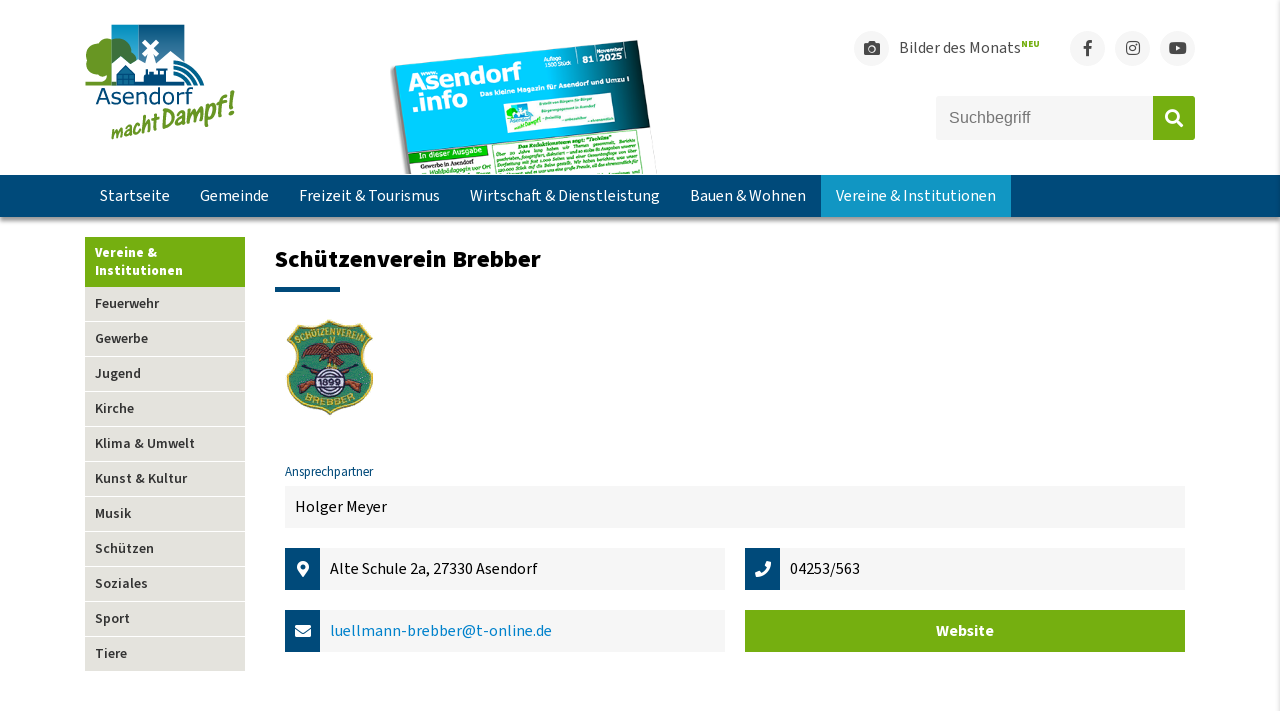

--- FILE ---
content_type: text/html; charset=utf-8
request_url: https://www.asendorf.info/vereine-institutionen/schuetzenverein-brebber
body_size: 5381
content:
<!DOCTYPE html>
<html lang="de">
<head>
<meta charset="utf-8">
<title>Schützenverein Brebber - Asendorf.info</title>
<base href="https://www.asendorf.info/">
<meta name="robots" content="index,follow">
<meta name="description" content="">
<meta name="generator" content="Contao Open Source CMS">
<link rel="shortcut icon" href="files/layout/images/favicon.ico">
<meta name="theme-color" content="#689623">
<meta name="viewport" content="width=device-width,initial-scale=1.0">
<link rel="stylesheet" href="system/modules/lightcase/assets/css/lightcase.css?v=43ea21b3"><link rel="stylesheet" href="assets/css/layout.min.css,responsive.min.css-eab715a2.css"><script src="assets/js/jquery.min.js-c31f118d.js"></script><link rel="stylesheet" href="files/layout/css/bootstrap-grid.min.css">
<link rel="stylesheet" href="https://use.fontawesome.com/releases/v5.8.1/css/all.css">
<link rel="stylesheet" href="files/layout/css/style.css?v=1.1.1">
<!--<script
  src="https://code.jquery.com/jquery-3.3.1.min.js"
  integrity="sha256-FgpCb/KJQlLNfOu91ta32o/NMZxltwRo8QtmkMRdAu8="
  crossorigin="anonymous"></script>-->
<script src="files/layout/js/jquery.transform2d.js"></script>
<script src="https://cdn.jsdelivr.net/npm/js-cookie@2/src/js.cookie.min.js"></script>
<script src="files/scripts/inline-svg/inlineSVG.min.js"></script>
<script src="files/layout/js/app.js"></script>
<!-- Global site tag (gtag.js) - Google Analytics -->
<script async src="https://www.googletagmanager.com/gtag/js?id=G-NCTT8T69QZ"></script>
<script>window.dataLayer=window.dataLayer||[];function gtag(){dataLayer.push(arguments)}
gtag('js',new Date());gtag('config','G-NCTT8T69QZ')</script>
</head>
<body id="top" itemscope itemtype="http://schema.org/WebPage">
<div class="sidenav-overlay"></div>
<div class="sidenav-bar js-menu">
<div class="sidenav-header">
<div class="sidenav-nav-title">
Navigation
</div>
<div class="sidenav-bar--trigger">
<div class="close">
<span class="line"></span>
<span class="line"></span>
</div>
</div>
</div>
<div class="container">
<div class="divider-v1"></div>
<div class="sidenav-nav">
<!-- sub pages menues -->
<!-- main mobilemenu -->
<!-- indexer::stop -->
<nav class="mod_navigation mobilemenu block" itemscope itemtype="http://schema.org/SiteNavigationElement">
<a href="vereine-institutionen/schuetzenverein-brebber#skipNavigation39" class="invisible">Navigation überspringen</a>
<ul class="level_1">
<li class="first"><a href="./" title="Startseite" class="first" itemprop="url"><span itemprop="name">Startseite</span></a></li>
<!-- indexer::stop -->
<nav class="mod_navigation iga-msm block" itemscope itemtype="http://schema.org/SiteNavigationElement">
<h3>Aktuelles</h3>
<a href="vereine-institutionen/schuetzenverein-brebber#skipNavigation41" class="invisible">Navigation überspringen</a>
<ul class="level_1">
<li class="first"><a href="artikel/archiv" title="Nachrichtenarchiv" class="first" itemprop="url"><span itemprop="name">Nachrichtenarchiv</span></a></li>
<li><a href="veranstaltungen" title="Termine" itemprop="url"><span itemprop="name">Termine</span></a></li>
<li class="submenu"><a href="unsere-m%C3%A4rkte" title="Unsere Märkte" class="submenu" aria-haspopup="true" itemprop="url"><span itemprop="name">Unsere Märkte</span></a>
<ul class="level_2">
<li class="first"><a href="erdbeermarkt" title="Erdbeermarkt" class="first" itemprop="url"><span itemprop="name">Erdbeermarkt</span></a></li>
<li><a href="kartoffelmarkt" title="Kartoffelmarkt" itemprop="url"><span itemprop="name">Kartoffelmarkt</span></a></li>
<li class="last"><a href="weihnachtsmarkt" title="Weihnachtsmarkt" class="last" itemprop="url"><span itemprop="name">Weihnachtsmarkt</span></a></li>
</ul>
</li>
<li><a href="bilder-des-monats" title="Bilder des Monats" itemprop="url"><span itemprop="name">Bilder des Monats</span></a></li>
<li><a href="zukunftsvision" title="Zukunftsvision" itemprop="url"><span itemprop="name">Zukunftsvision</span></a></li>
<li><a href="flurbereinigung" title="Flurbereinigung" itemprop="url"><span itemprop="name">Flurbereinigung</span></a></li>
<li><a href="fl%C3%BCchtlingshilfe" title="Flüchtlingshilfe" itemprop="url"><span itemprop="name">Flüchtlingshilfe</span></a></li>
<li class="last"><a href="aktion-klartext" title="Aktion-Klartext - Asendorf 2026" class="last" itemprop="url"><span itemprop="name">Aktion-Klartext - Asendorf 2026</span></a></li>
</ul>
<a id="skipNavigation41" class="invisible">&nbsp;</a>
</nav>
<!-- indexer::continue -->
<!-- indexer::stop -->
<nav class="mod_navigation iga-msm block" itemscope itemtype="http://schema.org/SiteNavigationElement">
<h3>Info's</h3>
<a href="vereine-institutionen/schuetzenverein-brebber#skipNavigation42" class="invisible">Navigation überspringen</a>
<ul class="level_1">
<li class="submenu first"><a href="die-iga" title="Die IGA" class="submenu first" aria-haspopup="true" itemprop="url"><span itemprop="name">Die IGA</span></a>
<ul class="level_2">
<li class="first last"><a href="die-iga/iga-vorstand" title="Das IGA Vorstandsteam" class="first last" itemprop="url"><span itemprop="name">IGA-Vorstand</span></a></li>
</ul>
</li>
<li><a href="dorfzeitung" title="Dorfzeitung" itemprop="url"><span itemprop="name">Dorfzeitung</span></a></li>
<li><a href="b%C3%BCrgerbrosch%C3%BCre" title="Bürgerbroschüre" itemprop="url"><span itemprop="name">Bürgerbroschüre</span></a></li>
<li><a href="inhaltsseiten/info-s/youtube-channel" title="YouTube-Channel" itemprop="url"><span itemprop="name">YouTube-Channel</span></a></li>
<li><a href="fotogalerie" title="Fotogalerie" itemprop="url"><span itemprop="name">Fotogalerie</span></a></li>
<li class="ext last"><a href="https://tippspiel.asendorf.info" title="ABULI-Tipp" class="ext last" target="_blank" rel="noreferrer noopener" itemprop="url"><span itemprop="name">ABULI-Tipp</span></a></li>
</ul>
<a id="skipNavigation42" class="invisible">&nbsp;</a>
</nav>
<!-- indexer::continue -->
<!-- indexer::stop -->
<nav class="mod_navigation iga-msm block" itemscope itemtype="http://schema.org/SiteNavigationElement">
<h3>Links</h3>
<a href="vereine-institutionen/schuetzenverein-brebber#skipNavigation43" class="invisible">Navigation überspringen</a>
<ul class="level_1">
<li class="ext first"><a href="http://www.facebook.com/GemeindeAsendorf" title="Facebook" class="ext first" target="_blank" rel="noreferrer noopener" itemprop="url"><span itemprop="name">Facebook</span></a></li>
<li><a href="jugendhaus" title="Jugendhaus" itemprop="url"><span itemprop="name">Jugendhaus</span></a></li>
<li><a href="https://www.kirche-asendorf.de/" title="Kirchengemeinde" target="_blank" rel="noreferrer noopener" itemprop="url"><span itemprop="name">Kirchengemeinde</span></a></li>
<li class="ext"><a href="https://www.diepholz.de" title="Landkreis Diepholz" class="ext" target="_blank" rel="noreferrer noopener" itemprop="url"><span itemprop="name">Landkreis Diepholz</span></a></li>
<li class="ext last"><a href="http://www.bruchhausen-vilsen.de" title="Bruchhausen-Vilsen" class="ext last" target="_blank" rel="noreferrer noopener" itemprop="url"><span itemprop="name">Bruchhausen-Vilsen</span></a></li>
</ul>
<a id="skipNavigation43" class="invisible">&nbsp;</a>
</nav>
<!-- indexer::continue -->
<li><a href="gemeinde" title="Gemeinde" itemprop="url"><span itemprop="name">Gemeinde</span></a></li>
<!-- indexer::stop -->
<nav class="mod_navigation iga-msm block" itemscope itemtype="http://schema.org/SiteNavigationElement">
<h3>Verwaltung</h3>
<a href="vereine-institutionen/schuetzenverein-brebber#skipNavigation48" class="invisible">Navigation überspringen</a>
<ul class="level_1">
<li class="first"><a href="gemeinde/b%C3%BCrgermeister" title="Bürgermeister" class="first" itemprop="url"><span itemprop="name">Bürgermeister</span></a></li>
<li class="submenu"><a href="gemeinde/gemeinderat" title="Gemeinderat" class="submenu" aria-haspopup="true" itemprop="url"><span itemprop="name">Gemeinderat</span></a>
<ul class="level_2">
<li class="first"><a href="gemeinde/b%C3%BCndnis-90-die-gr%C3%BCnen" title="Bündnis 90/Die Grünen" class="first" itemprop="url"><span itemprop="name">Bündnis 90/Die Grünen</span></a></li>
<li><a href="gemeinde/gemeinderat/fdp" title="FDP - Freie Demokraten" itemprop="url"><span itemprop="name">FDP</span></a></li>
<li class="last"><a href="gemeinde/wir-fuer-asendorf" title="Wir für Asendorf" class="last" itemprop="url"><span itemprop="name">Wir für Asendorf</span></a></li>
</ul>
</li>
<li><a href="gemeinde/satzungen" title="Satzungen" itemprop="url"><span itemprop="name">Satzungen</span></a></li>
<li class="last"><a href="gemeinde/b%C3%BCcherei-asendorf" title="Bücherei" class="last" itemprop="url"><span itemprop="name">Bücherei</span></a></li>
</ul>
<a id="skipNavigation48" class="invisible">&nbsp;</a>
</nav>
<!-- indexer::continue -->
<!-- indexer::stop -->
<nav class="mod_navigation iga-msm block" itemscope itemtype="http://schema.org/SiteNavigationElement">
<h3>Soziales</h3>
<a href="vereine-institutionen/schuetzenverein-brebber#skipNavigation47" class="invisible">Navigation überspringen</a>
<ul class="level_1">
<li class="first"><a href="gemeinde/kinderbetreuung" title="Kinderbetreuung" class="first" itemprop="url"><span itemprop="name">Kinderbetreuung</span></a></li>
<li><a href="gemeinde/kindergarten" title="Kindergarten" itemprop="url"><span itemprop="name">Kindergarten</span></a></li>
<li><a href="gemeinde/grundschule" title="Grundschule" itemprop="url"><span itemprop="name">Grundschule</span></a></li>
<li><a href="jugendhaus" title="Jugendhaus-Asendorf" itemprop="url"><span itemprop="name">Jugendhaus-Asendorf</span></a></li>
<li><a href="gemeinde/weiterbildung" title="Weiterbildung" itemprop="url"><span itemprop="name">Weiterbildung</span></a></li>
<li class="last"><a href="gemeinde/angebote-f%C3%BCr-senioren" title="Angebote für Senioren" class="last" itemprop="url"><span itemprop="name">Angebote für Senioren</span></a></li>
</ul>
<a id="skipNavigation47" class="invisible">&nbsp;</a>
</nav>
<!-- indexer::continue -->
<!-- indexer::stop -->
<nav class="mod_navigation iga-msm block" itemscope itemtype="http://schema.org/SiteNavigationElement">
<h3>Gesundheit</h3>
<a href="vereine-institutionen/schuetzenverein-brebber#skipNavigation46" class="invisible">Navigation überspringen</a>
<ul class="level_1">
<li class="first last"><a href="gemeinde/medizinische-versorgung" title="Medizinische Versorgung" class="first last" itemprop="url"><span itemprop="name">Medizinische Versorgung</span></a></li>
</ul>
<a id="skipNavigation46" class="invisible">&nbsp;</a>
</nav>
<!-- indexer::continue -->
<!-- indexer::stop -->
<nav class="mod_navigation iga-msm block" itemscope itemtype="http://schema.org/SiteNavigationElement">
<h3>Bürgerinfo</h3>
<a href="vereine-institutionen/schuetzenverein-brebber#skipNavigation44" class="invisible">Navigation überspringen</a>
<ul class="level_1">
<li class="first"><a href="gemeinde/pendlerportal" title="Pendlerportal" class="first" itemprop="url"><span itemprop="name">Pendlerportal</span></a></li>
<li><a href="gemeinde/nahverkehr" title="Nahverkehr" itemprop="url"><span itemprop="name">Nahverkehr</span></a></li>
<li><a href="gemeinde/ver-und-entsorgung" title="Ver- und Entsorgung" itemprop="url"><span itemprop="name">Ver- und Entsorgung</span></a></li>
<li class="last"><a href="gemeinde/energieberatung" title="Energieberatung" class="last" itemprop="url"><span itemprop="name">Energieberatung</span></a></li>
</ul>
<a id="skipNavigation44" class="invisible">&nbsp;</a>
</nav>
<!-- indexer::continue -->
<li><a href="freizeit-tourismus" title="Freizeit &amp; Tourismus" itemprop="url"><span itemprop="name">Freizeit & Tourismus</span></a></li>
<!-- indexer::stop -->
<nav class="mod_navigation iga-msm block" itemscope itemtype="http://schema.org/SiteNavigationElement">
<h3>Freizeit</h3>
<a href="vereine-institutionen/schuetzenverein-brebber#skipNavigation49" class="invisible">Navigation überspringen</a>
<ul class="level_1">
<li class="first"><a href="freizeit-tourismus/gastronomie" title="Gastronomie &amp; Übernachtung" class="first" itemprop="url"><span itemprop="name">Gastronomie & Übernachtung</span></a></li>
<li><a href="freizeit-tourismus/ausflugsziele" title="Ausflugsziele" itemprop="url"><span itemprop="name">Ausflugsziele</span></a></li>
<li><a href="freizeit-tourismus/kino" title="Kino" itemprop="url"><span itemprop="name">Kino</span></a></li>
<li><a href="freizeit-tourismus/fuer-k%C3%B6rper-und-geist" title="Für Körper und Geist" itemprop="url"><span itemprop="name">Für Körper und Geist</span></a></li>
<li class="last"><a href="freizeit-tourismus/wanderweg" title="Wanderweg" class="last" itemprop="url"><span itemprop="name">Wanderweg</span></a></li>
</ul>
<a id="skipNavigation49" class="invisible">&nbsp;</a>
</nav>
<!-- indexer::continue -->
<!-- indexer::stop -->
<nav class="mod_navigation iga-msm block" itemscope itemtype="http://schema.org/SiteNavigationElement">
<h3>Tourismus</h3>
<a href="vereine-institutionen/schuetzenverein-brebber#skipNavigation50" class="invisible">Navigation überspringen</a>
<ul class="level_1">
<li class="first"><a href="freizeit-tourismus/automuseum-asendorf" title="Automuseum Asendorf" class="first" itemprop="url"><span itemprop="name">Automuseum Asendorf</span></a></li>
<li><a href="freizeit-tourismus/kunst-schuppen-asendor" title="Kunst-Schuppen Asendor" itemprop="url"><span itemprop="name">Kunst-Schuppen Asendor</span></a></li>
<li><a href="freizeit-tourismus/museumseisenbahn" title="Museumseisenbahn" itemprop="url"><span itemprop="name">Museumseisenbahn</span></a></li>
<li><a href="freizeit-tourismus/fahrradtouren" title="Fahrradtouren" itemprop="url"><span itemprop="name">Fahrradtouren</span></a></li>
<li class="last"><a href="freizeit-tourismus/zimmer%C3%BCbersicht" title="Zimmerübersicht" class="last" itemprop="url"><span itemprop="name">Zimmerübersicht</span></a></li>
</ul>
<a id="skipNavigation50" class="invisible">&nbsp;</a>
</nav>
<!-- indexer::continue -->
<li><a href="wirtschaft-dienstleistung" title="Wirtschaft &amp; Dienstleistung" itemprop="url"><span itemprop="name">Wirtschaft & Dienstleistung</span></a></li>
<!-- indexer::stop -->
<nav class="mod_navigation iga-msm block" itemscope itemtype="http://schema.org/SiteNavigationElement">
<h3>Unternehmen</h3>
<a href="vereine-institutionen/schuetzenverein-brebber#skipNavigation51" class="invisible">Navigation überspringen</a>
<ul class="level_1">
<li class="first last"><a href="wirtschaft-dienstleistung/branchenbuch" title="Branchenbuch" class="first last" itemprop="url"><span itemprop="name">Branchenbuch</span></a></li>
</ul>
<a id="skipNavigation51" class="invisible">&nbsp;</a>
</nav>
<!-- indexer::continue -->
<!-- indexer::stop -->
<nav class="mod_navigation iga-msm block" itemscope itemtype="http://schema.org/SiteNavigationElement">
<h3>Selbstständigkeit</h3>
<a href="vereine-institutionen/schuetzenverein-brebber#skipNavigation52" class="invisible">Navigation überspringen</a>
<ul class="level_1">
<li class="first"><a href="wirtschaft-dienstleistung/existenzgruendung" title="Existenzgründung" class="first" itemprop="url"><span itemprop="name">Existenzgründung</span></a></li>
<li class="last"><a href="wirtschaft-dienstleistung/checkliste" title="Checkliste" class="last" itemprop="url"><span itemprop="name">Checkliste</span></a></li>
</ul>
<a id="skipNavigation52" class="invisible">&nbsp;</a>
</nav>
<!-- indexer::continue -->
<li><a href="bauen-wohnen" title="Bauen &amp; Wohnen" itemprop="url"><span itemprop="name">Bauen & Wohnen</span></a></li>
<!-- indexer::stop -->
<nav class="mod_navigation iga-msm block" itemscope itemtype="http://schema.org/SiteNavigationElement">
<h3>Allgemein</h3>
<a href="vereine-institutionen/schuetzenverein-brebber#skipNavigation53" class="invisible">Navigation überspringen</a>
<ul class="level_1">
<li class="first"><a href="bauen-wohnen/gewerbefl%C3%A4chen" title="Gewerbeflächen" class="first" itemprop="url"><span itemprop="name">Gewerbeflächen</span></a></li>
<li class="last"><a href="bauen-wohnen/wohnbaufl%C3%A4chen" title="Wohnbauflächen" class="last" itemprop="url"><span itemprop="name">Wohnbauflächen</span></a></li>
</ul>
<a id="skipNavigation53" class="invisible">&nbsp;</a>
</nav>
<!-- indexer::continue -->
<li class="trail last"><a href="vereine-institutionen" title="Vereine &amp; Institutionen" class="trail last" itemprop="url"><span itemprop="name">Vereine & Institutionen</span></a></li>
<!-- indexer::stop -->
<nav class="mod_navigation iga-msm block" itemscope itemtype="http://schema.org/SiteNavigationElement">
<h3>Vereine & Institutionen</h3>
<a href="vereine-institutionen/schuetzenverein-brebber#skipNavigation54" class="invisible">Navigation überspringen</a>
<ul class="level_1">
<li class="first"><a href="vereine-institutionen/feuerwehr" title="Feuerwehr" class="first" itemprop="url"><span itemprop="name">Feuerwehr</span></a></li>
<li><a href="vereine-institutionen/gewerbe" title="Gewerbe" itemprop="url"><span itemprop="name">Gewerbe</span></a></li>
<li><a href="vereine-institutionen/jugend" title="Jugend" itemprop="url"><span itemprop="name">Jugend</span></a></li>
<li><a href="vereine-institutionen/kirche" title="Kirche" itemprop="url"><span itemprop="name">Kirche</span></a></li>
<li><a href="vereine-institutionen/klima-umwelt" title="Klima &amp; Umwelt" itemprop="url"><span itemprop="name">Klima & Umwelt</span></a></li>
<li><a href="vereine-institutionen/kunst-kultur" title="Kunst &amp; Kultur" itemprop="url"><span itemprop="name">Kunst & Kultur</span></a></li>
<li><a href="vereine-institutionen/musik" title="Musik" itemprop="url"><span itemprop="name">Musik</span></a></li>
<li class="trail"><a href="vereine-institutionen/sch%C3%BCtzen" title="Schützen" class="trail" itemprop="url"><span itemprop="name">Schützen</span></a></li>
<li><a href="vereine-institutionen/soziales" title="Soziales" itemprop="url"><span itemprop="name">Soziales</span></a></li>
<li><a href="vereine-institutionen/sport" title="Sport" itemprop="url"><span itemprop="name">Sport</span></a></li>
<li class="last"><a href="vereine-institutionen/tiere" title="Tiere" class="last" itemprop="url"><span itemprop="name">Tiere</span></a></li>
</ul>
<a id="skipNavigation54" class="invisible">&nbsp;</a>
</nav>
<!-- indexer::continue -->
</ul>
<a id="skipNavigation39" class="invisible">&nbsp;</a>
</nav>
<!-- indexer::continue -->
</div>
</div>
</div>
<div id="wrapper">
<header>
<div class="container">
<div class="header-bar">
<div class="logo"><a href="https://asendorf.info" title="Gemeinde Asendorf"><img src="files/layout/images/asendorf_dark.svg" alt="Gemeinde Asendorf"></a></div>
<!-- <div class="flexStretch"></div> -->
<!-- trigger start --><!-- trigger end -->
<!-- magazine start -->
<div class="magazine-cover--desk">
<div class="magazine-cover--content">
<a href="/files/downloads/magazin/asendorf-info-ausgabe-81.pdf" target="_blank" class="c-image">
<img src="files/layout/images/magazine-cover-nov-25.png">
</a>
<a href="/files/downloads/magazin/asendorf-info-ausgabe-81.pdf" target="_blank" class="c-button">Jetzt herunterladen & lesen!</a>
</div>
</div><!-- magazine end -->
<div class="menu-right">
<!-- links start -->
<div class="social-buttons">
<ul class="social-media-list">
<li class="link-item"><a href="bilder-des-monats"><i class="fas fa-camera"></i><span class="text">Bilder des Monats<span class="text-uppercase">Neu</span></span></a></li>
<li class="social-item"><a href="https://www.facebook.com/GemeindeAsendorf" class="social-link" target="_blank" title="Asendorf auf Facebook"><i class="fab fa-facebook-f"></i></a></li>
<li class="social-item"><a href="https://www.instagram.com/gemeinde_asendorf" class="social-link" target="_blank" title="Asendorf auf Instagram"><i class="fab fa-instagram"></i></a></li>
<li class="social-item"><a href="https://www.youtube.com/channel/UCQdKDHbBjllV-4w-pzDOsUg" class="social-link" target="_blank" title="Asendorf auf Youtube"><i class="fab fa-youtube"></i></a></li>
</ul>
</div><!-- links end -->
<!-- search start -->
<!-- indexer::stop -->
<div class="ce_form block">
<form action="suche" method="get" enctype="application/x-www-form-urlencoded" class="header-search">
<div class="formbody">
<div class="widget widget-text">
<input type="text" name="keywords" id="ctrl_1" class="text" value="" placeholder="Suchbegriff">
</div>
<div class="widget widget-submit">
<button type="submit" id="ctrl_3" class="submit">Absenden</button>
</div>
</div>
</form>
</div>
<!-- indexer::continue -->
<!-- search end -->
</div>
</div>
</div>
<div class="menu-bar">
<div class="container">
<!-- mobile dorfzeitung -->
<div class="magazine-cover--mobile">
<div class="magazine-cover--content">
<a href="/files/downloads/magazin/asendorf-info-ausgabe-81.pdf" target="_blank" class="c-image">Asendorf.info - Ausgabe 80</a>
</div>
</div><!-- dorfzeitung end -->
<!-- menu start -->
<!-- indexer::stop -->
<nav class="mod_customnav mainmenu block" itemscope itemtype="http://schema.org/SiteNavigationElement">
<a href="vereine-institutionen/schuetzenverein-brebber#skipNavigation2" class="invisible">Navigation überspringen</a>
<ul class="level_1">
<li class="first"><a href="./" title="Startseite" class="first" itemprop="url"><span itemprop="name">Startseite</span></a></li>
<li><a href="gemeinde" title="Gemeinde" itemprop="url"><span itemprop="name">Gemeinde</span></a></li>
<li><a href="freizeit-tourismus" title="Freizeit &amp; Tourismus" itemprop="url"><span itemprop="name">Freizeit & Tourismus</span></a></li>
<li><a href="wirtschaft-dienstleistung" title="Wirtschaft &amp; Dienstleistung" itemprop="url"><span itemprop="name">Wirtschaft & Dienstleistung</span></a></li>
<li><a href="bauen-wohnen" title="Bauen &amp; Wohnen" itemprop="url"><span itemprop="name">Bauen & Wohnen</span></a></li>
<li class="trail last"><a href="vereine-institutionen" title="Vereine &amp; Institutionen" class="trail last" itemprop="url"><span itemprop="name">Vereine & Institutionen</span></a></li>
</ul>
<a id="skipNavigation2" class="invisible">&nbsp;</a>
</nav>
<!-- indexer::continue -->
<!-- menu end -->
<div class="trigger">
<!-- trigger start -->
<div class="navbar-trigger">
<div class="menu-name">Menü</div>
<div class="hamburger"><span></span></div>
</div><!-- trigger end -->
</div>
</div>
</div>          </header>
<div id="container">
<div class="container">
<div class="row">
<div class="col-xl-2">
<!-- indexer::stop -->
<nav class="mod_navigation iga-submenu block" itemscope itemtype="http://schema.org/SiteNavigationElement">
<h3>Vereine & Institutionen</h3>
<a href="vereine-institutionen/schuetzenverein-brebber#skipNavigation37" class="invisible">Navigation überspringen</a>
<ul class="level_1">
<li class="first"><a href="vereine-institutionen/feuerwehr" title="Feuerwehr" class="first" itemprop="url"><span itemprop="name">Feuerwehr</span></a></li>
<li><a href="vereine-institutionen/gewerbe" title="Gewerbe" itemprop="url"><span itemprop="name">Gewerbe</span></a></li>
<li><a href="vereine-institutionen/jugend" title="Jugend" itemprop="url"><span itemprop="name">Jugend</span></a></li>
<li><a href="vereine-institutionen/kirche" title="Kirche" itemprop="url"><span itemprop="name">Kirche</span></a></li>
<li><a href="vereine-institutionen/klima-umwelt" title="Klima &amp; Umwelt" itemprop="url"><span itemprop="name">Klima & Umwelt</span></a></li>
<li><a href="vereine-institutionen/kunst-kultur" title="Kunst &amp; Kultur" itemprop="url"><span itemprop="name">Kunst & Kultur</span></a></li>
<li><a href="vereine-institutionen/musik" title="Musik" itemprop="url"><span itemprop="name">Musik</span></a></li>
<li class="trail"><a href="vereine-institutionen/sch%C3%BCtzen" title="Schützen" class="trail" itemprop="url"><span itemprop="name">Schützen</span></a></li>
<li><a href="vereine-institutionen/soziales" title="Soziales" itemprop="url"><span itemprop="name">Soziales</span></a></li>
<li><a href="vereine-institutionen/sport" title="Sport" itemprop="url"><span itemprop="name">Sport</span></a></li>
<li class="last"><a href="vereine-institutionen/tiere" title="Tiere" class="last" itemprop="url"><span itemprop="name">Tiere</span></a></li>
</ul>
<a id="skipNavigation37" class="invisible">&nbsp;</a>
</nav>
<!-- indexer::continue -->
</div>
<div class="col-xl-10">
<main id="main">
<div class="inside">
<div class="mod_article first last block" id="article-175">
<div class="iga-bb">
<div class="page-header hasDivider">
<h1>Schützenverein Brebber</h1>
<div class="divider-v1"></div>
</div>
<div class="row no-gutters logo-section">
<div class="col-12">
<div class="img-container">
<img class="iga-bb-logo" src="files/bilder/vereine/logo-svbrebber.gif" title="" alt="">
</div>
</div>
</div>
<div class="row no-gutters contact-section">
<div class="col-12">
<div class="item name">
<div class="title">Ansprechpartner</div>
<div class="text">
Holger Meyer                    </div>
</div>
</div>
<div class="col-md-6">
<div class="item">
<div class="icon">
<i class="fas fa-map-marker-alt"></i>
</div>
<div class="text">
Alte Schule 2a, 27330 Asendorf                    </div>
</div>
</div>
<div class="col-md-6">
<div class="item">
<div class="icon">
<i class="fas fa-phone"></i>
</div>
<div class="text">
04253/563                    </div>
</div>
</div>
<div class="col-md-6">
<div class="item">
<div class="icon">
<i class="fas fa-envelope"></i>
</div>
<div class="text">
<a href="mailto:luellmann-brebber@t-online.de">luellmann-brebber@t-online.de</a>
</div>
</div>
</div>
<div class="col-md-6">
<a class="website-btn" href="http://www.brebber.de/" target="_blank">Website</a>
</div>
</div>
<div class="row no-gutters info-section">
</div>
</div>
</div>
</div>
</main>
</div>
</div>
</div>
</div>
<footer>
<div class="page-footer-top">
<div class="container">
<div class="row">
<div class="col-lg-4 footer--item">
<!-- <div>Teilen Sie Ihre Schnappschüsse 📷 mit unserer Gemeinde. 👉 <a href="&#123;&#123;link_url::310|urlattr&#125;&#125;">Foto hochladen</a></div> -->
<h3>Interessant und wissenswert</h3>
<div class="divider-v2"></div>
<ul class="link-container">
<!-- <li><a href="https://www.bruchhausen-vilsen.de" target="_blank" rel="nofollow" class="link--ext">Informationen zum Coronavirus</a></li> -->
<li><a href="https://klimaschutz-sgbruvi.de" target="_blank" rel="nofollow" class="link--ext">Klimaschutz in der Samtgemeinde</a></li>
<li><a href="https://ff-bruchhausen-vilsen.de/asendorf" target="_blank" rel="nofollow" class="link--ext">Ortsfeuerwehr Asendorf</a></li>
<li><a href="https://www.gs-asendorf.de" target="_blank" rel="nofollow" class="link--ext">Grundschule Asendorf</a></li>
<!-- <li><a href="" target="_blank" rel="nofollow" class="link--ext">Link</a></li> -->
</ul>
<!-- <div class="placeholder">Platzhalter</div> -->
</div>
<div class="col-lg-4 footer--item">
<h3>Ermöglicht durch die</h3>
<div class="divider-v2"></div>
<div class="logo"><a href="die-iga"><img src="files/layout/images/iga.png" title="Interessengemeinschaft Asendorf e.V."></a></div>
</div>
<div class="col-lg-4 footer--item">
<h3>Wussten Sie schon?</h3>
<div class="divider-v2"></div>
<div>Zwischen Asendorf und Bruchhausen-Vilsen fährt die erste Museums-Eisenbahn Deutschlands. Mehr Informationen unter <a href="http://www.museumseisenbahn.de" target="_blank" rel="nofollow">www.museumseisenbahn.de</a></div>
<!-- <div class="placeholder">Platzhalter</div> -->
</div>
</div>
</div>
<div class="footer-image">
<!-- <img class="footer-e1" src="files/layout/images/footer/footer-final-e1.svg"> -->
<img data-src="files/layout/images/footer/footer-final-e1.svg" class="svg footer-svg">
</div>
</div>
<div class="page-footer-bottom">
<div class="container">
<div class="bottom--content">
<div class="copyright">© 1991 - 2026 Interessengemeinschaft Asendorf e.V.</div>
<ul>
<li class="disclaimer">
<a href="datenschutz" title="Datenschutz">Datenschutz</a>
</li>
<li class="disclaimer">
<a href="impressum" title="Impressum">Impressum</a>
</li>
</ul>
</div>
</div>
</div>          </footer>
</div>
<script src="system/modules/lightcase/assets/js/lightcase.js"></script>
<script src="system/modules/lightcase/assets/js/jquery.events.touch.min.js"></script>
<script>jQuery(document).ready(function($){$('a[data-lightbox]').each(function(){var $this=$(this);var c=$this.data('lightbox');$this.lightcase({attr:'data-lightbox',slideshow:!0,useAsCollection:c&&$('[data-lightbox="'+c+'"]').length>1,showCaption:!1,maxWidth:1920,maxHeight:1920,labels:{'errorMessage':'Quelle konnte nicht gefunden werden...','sequenceInfo.of':' von ','close':'Schließen','navigator.prev':'Zurück','navigator.next':'Weiter','navigator.play':'Abspielen','navigator.pause':'Pausieren',}})})})</script>
<script type="application/ld+json">{"@context":{"contao":"https:\/\/schema.contao.org\/"},"@type":"contao:Page","contao:title":"Sch\u00fctzenverein Brebber","contao:pageId":195,"contao:noSearch":false,"contao:protected":false,"contao:groups":[],"contao:fePreview":false}</script></body>
</html>

--- FILE ---
content_type: text/css
request_url: https://www.asendorf.info/files/layout/css/style.css?v=1.1.1
body_size: 10624
content:
/********************************************************************
*
*	www.asendorf.info - style
*	Copyright 2020 www.asendorf.info
*
*	by Patrick Bredemeier (patrick.bredemeier@metastack.de)
*
********************************************************************/

@font-face { font-family: 'Source Sans Pro 3';
	font-weight: 300;
	src: url('../fonts/SourceSans3-Light.ttf.woff2')  format('woff2'),
		url('../fonts/SourceSans3-Light.ttf.woff')  format('woff');
}
@font-face { font-family: 'Source Sans Pro 3';
	font-weight: 400;
	src: url('../fonts/SourceSans3-Regular.ttf.woff2')  format('woff2'),
		url('../fonts/SourceSans3-Regular.ttf.woff')  format('woff');
}
@font-face { font-family: 'Source Sans Pro 3';
	font-weight: 500;
	src: url('../fonts/SourceSans3-Semibold.ttf.woff2')  format('woff2'),
		url('../fonts/SourceSans3-Semibold.ttf.woff')  format('woff');
}
@font-face { font-family: 'Source Sans Pro 3';
	font-weight: 600;
	src: url('../fonts/SourceSans3-Bold.ttf.woff2')  format('woff2'),
		url('../fonts/SourceSans3-Bold.ttf.woff')  format('woff');
}
@font-face { font-family: 'Source Sans Pro 3';
	font-weight: 700;
	src: url('../fonts/SourceSans3-Black.ttf.woff2')  format('woff2'),
		url('../fonts/SourceSans3-Black.ttf.woff')  format('woff');
}

body {
	font-family: 'Source Sans Pro 3', sans-serif, 'Arial';
}
::selection {
	background: #75af10;
	color: #fff;
	text-shadow: none
}
a {
	background-color: transparent;
	color: #0082cc;
	text-decoration: none;
}
a:hover {
	color: #666;
	text-decoration: underline;
}
/* a.ext:after {
	font-family: "Font Awesome 5 Free";
	content: '\f35d';
	font-weight: 700;
	margin-left: 5px;
	font-size: 12px;
} */

/* =============================================================================
 * bootstrap
 * ========================================================================== */
/* @media (min-width:1540px) {
	.container {
		max-width: 1480px;
	}
} */

/* =============================================================================
 * typography
 * ========================================================================== */
h1 {

}
h2 {
	font-size: 20px;
}

/* @media (max-width: 768px) {

} */

.ce_text {
	line-height: 1.8;
}

/* =============================================================================
 * do something great
 * ========================================================================== */
#main {
	float:none;
}
.block {
	overflow: visible;
}
.flexStretch {
	-webkit-box-flex: 1;
	-webkit-flex: 1;
	-ms-flex: 1;
	flex: 1;
	display: block;
}
.divider-v1 {
    background: #004A7A;
    width: 65px;
    height: 5px;
    margin-bottom: 25px;
    margin-top: 10px;
}

.box-header {
	margin:20px 0;
}
.box-header h2 {
	margin:0;
}
.box-header .divider-v1 {
    background: #004A7A;
    width: 65px;
    height: 5px;
    margin-bottom: 25px;
    margin-top: 10px;
}
.box-header .sub-headline .divider-v1 {
	margin-bottom: 10px;
}
.box-header .sub-headline p {
    margin: 0;
}
.text-uppercase {
    text-transform: uppercase;
    color: #75af10;
    vertical-align: super;
	font-size: .5625rem;
	font-weight: 700;
}

/* =============================================================================
 * header
 * ========================================================================== */
/* header {

} */
.header-bar {
	display: flex;
	align-items: center;
	justify-content: space-between;
	/* align-items: stretch; */
    padding-top: 10px;
    padding-bottom: 15px;
}
.header-bar .logo {
    width:150px;
	display: block;
	position: relative;
	z-index: 100;
	/* align-self: center; */
}
@media (max-width:768px) {
	.header-bar .logo {
		width:160px;
	}
}
@media (max-width:576px) {
	.header-bar .logo {
		width:130px;
	}
}
.menu-bar {
	background: #004A7A;
	box-shadow: 0 4px 4px rgba(0, 0, 0, 0.4);
	position: relative;
	z-index: 100;
}
@media (max-width:1200px) {
	.menu-bar .container {
		display: flex;
		justify-content:flex-end;
	}
}
@media (max-width: 991px) {
	.menu-bar .container {
		display: flex;
		justify-content:space-between;
		align-items: center;
	}
}

/* =============================================================================
 * mainmenu
 * ========================================================================== */
.mainmenu {
	display: block;
}
@media (max-width:1200px) {
	.mainmenu {
		display: none;
	}
}
.mainmenu .level_1 {
	list-style-type: none;
	margin: 0;
	padding: 0;
	height: 100%;
	align-items: center;
	display: flex;
}
.mainmenu .level_1 > li {
    white-space: nowrap;
}
.mainmenu .level_1 > li > a, .menu-bar .mainmenu .level_1 > li > strong {
	color: #fff;
    border: none;
	position: relative;
	transition: border 0.2s, color 0.2s, border-color 0.2s;
	text-decoration: none;
	display: block;
	padding:10px 15px;
}
.mainmenu .level_1 > li > a:hover {
	background: #1196C3;
	color:#fff;
}
.mainmenu .level_1 > li.active > strong, .mainmenu .level_1 > li.trail > a {
	position: relative;
	background: #1196C3;
	color:#fff;
	font-weight:400;
}

/* =============================================================================
 * trigger
 * ========================================================================== */
.navbar-trigger {
	display: none;
}
@media (max-width:1200px) {
	.navbar-trigger {
		display: flex;
		align-items: center;
		padding: 10px 0;
		justify-content: flex-end;
		color: rgba(255, 255, 255, 0.9);
	}
	.trigger {
		display: inline-block;
	}
}
.navbar-trigger:hover {
	cursor: pointer;
}
.navbar-trigger .menu-name {
	margin-right: 10px;
	font-size: 13px;
	text-transform: uppercase;
	font-weight: 700;
}
.hamburger {
	position:relative;
	width: 35px;
	height: 21px;
	padding:0;
	background:0 0;
	border:0;
	outline:0;
	color:inherit;
	cursor:pointer;
	-webkit-appearance:normal;
	-moz-appearance:normal;
	appearance:normal;
}
@media (max-width:1280px){
	.hamburger {
		font-size:10px;
	}
}
@media (max-width:359px){
	.hamburger {
		font-size:8px;
	}
}
.hamburger span {
	width:30px;
}
.hamburger span,.hamburger span::after,.hamburger span::before {
	display:block;
	position:absolute;
	height:3px;
	right:0;
	background:#fff;
	transition:width .2s;
	border-radius:5px;
}
.hamburger span::after,.hamburger span::before {
	content:'';
}
.hamburger span::before {
	width:20px;
	top:8px;
}
.hamburger span::after {
	width:25px;
	top:16px;
}
.hamburger:hover span::after,.hamburger:hover span::before{
	width:100%
}
/* .close {

} */
.close .line {
	width: 25px;
	border-radius: 5px;
	height: 4px;
	background-color: #004A7A;
	display: block;
	margin: 5px auto;
/* 	-webkit-transition: all 0.3s ease-in-out;
	-o-transition: all 0.3s ease-in-out;
	transition: all 0.3s ease-in-out; */
}
.navbar-trigger:hover .hamburger {
	cursor: pointer;
	opacity: .7;
}
.navbar-trigger:hover .hamburger span::after, .navbar-trigger:hover .hamburger span::before{
	width:100%
}
/* .navbar-trigger:hover .menu-name {

} */
.close:hover {
	cursor: pointer;
	opacity: .7;
}
.close .line:nth-child(1){
	-webkit-transform: translateY(2px) rotate(45deg);
	-ms-transform: translateY(2px) rotate(45deg);
	-o-transform: translateY(2px) rotate(45deg);
	transform: translateY(2px) rotate(45deg);
}
.close .line:nth-child(2){
	-webkit-transform: translateY(-7px) rotate(-45deg);
	-ms-transform: translateY(-7px) rotate(-45deg);
	-o-transform: translateY(-7px) rotate(-45deg);
	transform: translateY(-7px) rotate(-45deg);
}
.close:hover .line:nth-child(1) {
	-webkit-transform: translateY(2px) rotate(135deg);
	-ms-transform: translateY(2px) rotate(135deg);
	-o-transform: translateY(2px) rotate(135deg);
	transform: translateY(2px) rotate(135deg);
}
.close:hover .line:nth-child(2) {
	-webkit-transform: translateY(-7px) rotate(-135deg);
	-ms-transform: translateY(-7px) rotate(-135deg);
	-o-transform: translateY(-7px) rotate(-135deg);
	transform: translateY(-7px) rotate(-135deg);
}

/* =============================================================================
 * sidenav
 * ========================================================================== */
.sidenav-overlay {
	height: 0;
	left: 0;
	opacity: 0;
	position: fixed;
	top: 0;
	width: 0;
	z-index: 510;
	background-color: rgba(0, 0, 0, 0.4);
	-webkit-transition: opacity .2s;
	transition: opacity .2s;
}
.sidenav-overlay.is-open {
	height: 100%;
	opacity: 1;
	width: 100%;
}
.sidenav-bar {
	display: none;
	height: 100%;
	overflow: auto;
	position: fixed;
	right: 0;
	top: 0;
	width: 310px;
	z-index: 520;
	background-color: #fff;
	-webkit-box-shadow: 0 0 5px rgba(0, 0, 0, 0.2);
	box-shadow: 0 0 5px rgba(0, 0, 0, 0.2);
	-webkit-transform: translateX(100%);
	transform: translateX(100%);
	-webkit-transition: -webkit-transform .2s ease-in;
	transition: -webkit-transform .2s ease-in;
	transition: transform .2s ease-in;
	transition: transform .2s ease-in, -webkit-transform .2s ease-in;
}
.sidenav-bar.is-visible {
	display: block;
}
.sidenav-bar.is-open {
	-webkit-transform: translateX(0);
	transform: translateX(0);
}
.sidenav-bar .sidenav-header {
    display: flex;
    justify-content: space-between;
    align-items: center;
    padding-top: 27px;
    padding-bottom: 10px;
}
.sidenav-bar--trigger {
	position: absolute;
	right: 25px;
	top: 25px;
}
.sidenav-nav-title {
	color: #96A5AC;
    font-size: 16px;
    letter-spacing: 2px;
    padding: 0 16px;
    text-transform: uppercase;
}

/* =============================================================================
 * iga-submenu
 * ========================================================================== */
.iga-submenu {
	margin-top:20px;
}
.iga-submenu h3 {
	background: #75af10;
    color: #fff;
    margin: 0;
    padding: 7px 10px;
	font-size: 13px;
}
.iga-submenu .level_1 {
	list-style-type: none;
	margin: 0;
	padding: 0;
}
.iga-submenu .level_1 > li {
	background-color: #e4e3dd;
    border-bottom: 1px solid #fff;
    list-style-type: none;
}
.iga-submenu .level_1 > li > a {
	color: #333;
    border: none;
    padding: 7px 10px;
	display: block;
	font-size: 14px;
	font-weight: 500;
}
.iga-submenu .level_1 > li > a:hover {
	text-decoration: none;
	background: rgba(0,0,0,0.08);
}
.iga-submenu .level_1 > li > strong {
	color: #333;
    border: none;
    padding: 7px 10px;
	display: block;
	font-size: 14px;
	/* background: rgba(0,0,0,0.08); */
	
}
.iga-submenu .level_1 > li > strong:before {
	font-family: "Font Awesome 5 Free";
	content: '\f0da';
	font-weight: 700;
	margin-right: 5px;
	font-size: 15px;
	color: #0082cc;
}
.iga-submenu .level_2 {
	list-style-type: none;
	margin: 0;
	padding: 0;
	/* display: none; */
}
.iga-submenu .level_2 > li {
	background-color: #f0efe9;
	border-top: 1px solid #fff;
}
.iga-submenu .level_2 > li > a, .iga-submenu .level_2 > li > strong {
	padding: 7px 15px;
	color: #333;
    border: none;
	display: block;
	font-size: 14px;
	font-weight: 500;
}
.iga-submenu .level_2 > li > strong:before {
	font-family: "Font Awesome 5 Free";
	content: '\f0da';
	font-weight: 700;
	margin-right: 5px;
	font-size: 15px;
	color: #0082cc;
}
.iga-submenu .level_2 > li > a:hover {
	text-decoration: none;
	background: rgba(0,0,0,0.08);
}
@media (max-width:1200px) {
	.iga-submenu {
		display: none;
	}
}

/* =============================================================================
 * mobilemenu
 * ========================================================================== */
.mobilemenu {
	margin-bottom: 30px;
}
.mobilemenu > .level_1 {
	list-style-type: none;
	margin: 0;
	padding: 0;
}
.mobilemenu > .level_1 > li > a, .mobilemenu > .level_1 > li > strong {
	/* background: rgba(0, 74, 122,0.85); */
	position: relative;
	transition: border 0.2s, color 0.2s, border-color 0.2s;
	text-decoration: none;
	display: block;
	font-size: 15px;
	color: rgba(0, 74, 122,0.85);
	border-radius: 2px;
	padding: 5px 10px;
}
.mobilemenu > .level_1 > li > strong {
	/* background: #1196C3; */
	/* color:#fff; */
	/* font-weight: 400; */
	color: #004A7A;
	background: rgba(0,0,0,.03);
}
.mobilemenu .iga-msm .level_1 {
	display: none;
}
.mobilemenu .iga-msm h3 {
	font-size: 15px;
    font-weight: 400;
    text-decoration: none;
    /* background: rgba(0,0,0,.05); */
	padding: 5px 10px;
	border-radius: 2px;
	margin: 10px 0;
}
.mobilemenu .iga-msm h3:hover {
	cursor: pointer;
}
.mobilemenu .iga-msm h3:before {
	font-family: "Font Awesome 5 Free";
	content: '\f105';
	font-weight: 700;
	display: inline-block;
	margin-right: 10px;
	transition: -webkit-transform .2s ease-out;
	transition: transform .2s ease-out;
	transition: transform .2s ease-out, -webkit-transform .2s ease-out;
}
.mobilemenu .iga-msm h3.is-active:before {
	-webkit-transform: rotate(90deg);
			transform: rotate(90deg);
}
.mobilemenu .iga-msm .level_1 {
	list-style-type: none;
	margin: 0;
	padding: 0;
}
.mobilemenu .iga-msm .level_1 > li > a, .mobilemenu .iga-msm .level_1 > li > strong {
	font-size: 14px;
    /* background: rgba(0,0,0,.02); */
    padding: 5px 10px;
    border-radius: 2px;
    margin: 10px 0;
	display: block;
	color: #000;
}
.mobilemenu .iga-msm .level_1 > li.first > a, .mobilemenu .iga-msm .level_1 > li.first > strong {
	margin-top: 0px;
}
.mobilemenu .iga-msm .level_1 > li > strong {
	color:#004A7A;
	background: rgba(0,0,0,.03);
}
.mobilemenu .iga-msm .level_2 {
	list-style-type: none;
	margin: 0;
	padding: 0;
}
.mobilemenu .iga-msm .level_2 > li > a, .mobilemenu .iga-msm .level_2 > li > strong {
	font-size: 15px;
    /* background: rgba(0,0,0,.02); */
    padding: 5px 10px;
    border-radius: 2px;
    margin: 10px 0;
	display: block;
	color: #000;
}
.mobilemenu .iga-msm .level_2 > li > strong {
	color:#004A7A;
	background: rgba(0,0,0,.03);
}

/* =============================================================================
 * iga-subpage-menu
 * ========================================================================== */
.iga-subpage-menu {
	background: rgba(0,0,0,.03);
	padding:10px;
	margin-bottom: 20px;
}
.iga-subpage-menu > .level_1 {
	list-style-type: none;
	margin: 0;
	padding: 0;
}
.iga-subpage-menu h3 {
	font-size: 15px;
    /* font-weight: 400; */
    text-decoration: none;
	padding: 5px 10px;
	border-radius: 2px;
	margin: 10px 0;
	color: #004A7A;
}
.iga-subpage-menu .level_1 > li > a, .iga-subpage-menu .level_1 > li > strong {
	font-size: 14px;
	padding: 5px 10px;
	margin: 10px 0;
    display: block;
    color: #000;
}

/* =============================================================================
 * cunav-bottom
 * ========================================================================== */
.cunav-bottom {
	margin-top:20px;
}
.cunav-bottom h3 {
	background: #75af10;
    color: #fff;
    margin: 0;
    padding: 7px 10px;
	font-size: 13px;
}
.cunav-bottom .level_1 {
	list-style-type: none;
	margin: 0;
	padding: 0;
}
.cunav-bottom .level_1 > li {
	background-color: #e4e3dd;
    border-bottom: 1px solid #fff;
    list-style-type: none;
}
.cunav-bottom .level_1 > li > a {
	color: #333;
    border: none;
    padding: 7px 10px;
	display: block;
	font-size: 14px;
}
.cunav-bottom .level_1 > li > a:hover {
	text-decoration: none;
	background: rgba(0,0,0,0.08);
}
.cunav-bottom .level_1 > li > strong {
	color: #333;
    border: none;
    padding: 7px 10px;
	display: block;
	font-size: 14px;
	/* background: rgba(0,0,0,0.08); */
}
.cunav-bottom .level_1 > li > strong:before {
	font-family: "Font Awesome 5 Free";
	content: '\f0da';
	font-weight: 700;
	margin-right: 5px;
	font-size: 15px;
	color: #0082cc;
}

/* =============================================================================
 * header-search
 * ========================================================================== */
.header-bar .formbody {
	display: flex;
	align-items: center;
	justify-content: flex-end;
}
.header-search input {
    width: 100%;
    background: white;
    border: transparent;
    text-align: left;
    padding: 12px;
    background-clip: padding-box;
    font-weight: 400;
    color: #3a3a39;
    border: 1px solid transparent;
    border-radius: 0;
    -moz-appearance: none;
    -webkit-appearance: none;
    background: #f6f6f6;
	outline: #3a3a39;
	font-size: 16px;
	border-top-left-radius: 3px;
	border-bottom-left-radius: 3px;
}
.header-search .widget-submit button {
	font-size: 0px;
    padding: 12px;
	border: none;
	outline: 0;
	background: #75af10;
	border-top-right-radius: 3px;
	border-bottom-right-radius: 3px;
}
.header-search .widget-submit button:before {
	font-family: "Font Awesome 5 Free";
	content: '\f002';
	font-weight: 700;
	font-style: normal;
	font-variant: normal;
	text-transform: none;
	font-size: 18px;
	color: #fff;
}
.header-search .widget-submit button:hover {
	cursor: pointer;
	background: #689623;
}

@media (max-width:567px) {
	.header-search input {
		padding: 5px;
		width:120px;
		font-size: 13px;
	}
	.header-search .widget-submit button {
		padding: 4px;
	}
}

/* =============================================================================
 * buttons
 * ========================================================================== */
a.link-btn {
    display: inline-block;
    padding: 8px 12px;
    text-align: center;
    vertical-align: middle;
    text-decoration: none;
	border-radius: 2px;
	/* color: #475a5e; */
	/* background: rgba(93,118,123,0.3); */
	background: #004A7A;
	color:#fff;
}
a.link-btn:hover {
	cursor: pointer;
	background: #689623;
	box-shadow: 0 3px 10px 1px rgba(0,0,0,.2);
}

a.link-btn-v2 {
	border: none;
    padding: 8px;
    background-color: #dae2e3;
    color:#231f20;
    letter-spacing: 2px;
	font-size: 12px;
    position: relative;
	transition:.3s cubic-bezier(.7,0,.3,1);
}
a.link-btn-v2.fullWidth {
	display: block;
	text-align: center;
}
a.link-btn-v2:hover {
	text-decoration:none;
	transition:.3s cubic-bezier(.7,0,.3,1);
	background-color: #75af10;
	color:#fff;
	cursor: pointer;
}
a.link-btn-v2.active--hover {
	text-decoration:none;
	transition:.3s cubic-bezier(.7,0,.3,1);
	background-color: #75af10;
	color:#fff;
	cursor: pointer;
}

/* =============================================================================
 * page header
 * ========================================================================== */
.page-header h1 {
	font-size: 24px;
}
.page-header.hasDivider h1 {
	margin: 0px;
}
.page-header.hasDivider {
	margin: 25px 0;
}

/* =============================================================================
 * event-list-small
 * ========================================================================== */
.event-list-small {
	overflow: visible;
}
.event-list-small-item {
	margin-bottom: 25px;
	position: relative;
}
@media (max-width:768px) {
	.event-list-small-item {
		margin-left:15px;
	}
}
.event-list-small-item .date {
	position: relative;
    display: flex;
	align-items: center;
	text-decoration: none;
}
.event-list-small-item .date .time {
	min-width: 45px;
    padding: 16px 8px 8px 8px;
    color: black;
    border-radius: .25rem;
    background-color: #dae2e3;
	box-shadow: inset 0 6px 0 0 #5d767b, inset 0 8px 0 0 white, 0 0 0 1px white;
	word-break: break-word;
    margin-right: 15px;
	align-self: flex-start;
	-webkit-transition: color .25s ease-in-out;
    transition: color .25s ease-in-out;
}
.event-list-small-item .date .time:before {
	font-size: .6rem;
    font-weight: bold;
    position: absolute;
	padding: 2px 5px;
    top: -4px;
    left: -10px;
    content: attr(data-dayofweek);
    -webkit-transition: color .25s ease-in-out,background-color .25s ease-in-out,box-shadow .25s ease-in-out;
    transition: color .25s ease-in-out,background-color .25s ease-in-out,box-shadow .25s ease-in-out;
    text-align: center;
    color: white;
    border-radius: 2em;
	/* background-color: #839ca1; */
	background-color: #75af10;
	box-shadow: 0 0 0 2px white;
	text-transform: uppercase;
}
.event-list-small-item .date .time.today:before {
	background-color: #fff;
    color: red;
    box-shadow: 0 0 0 2px red;
}
.event-list-small-item .date .time strong {
	font-size: 16px;
    display: block;
	text-align: center;
}
.event-list-small-item .date .time span {
	font-size: 15px;
    display: block;
    text-align: center;
}
.event-list-small-item .date .date-content {
	font-size: 14px;
}
.event-list-small-item .date .date-content h2 {
	font-size: 16px;
    font-weight: 500;
	color: black;
	margin:0;
	line-height: 1.3em;
	-webkit-transition: color .25s ease-in-out;
    transition: color .25s ease-in-out;
}
.event-list-small-item .date .date-content .date-time {
	line-height: 1.3em;
	color: #5d767b;
	-webkit-transition: color .25s ease-in-out;
    transition: color .25s ease-in-out;
}
.event-list-small-item .date .date-content .location {
	line-height: 1.3em;
	color: #5d767b;
	-webkit-transition: color .25s ease-in-out;
    transition: color .25s ease-in-out;
}

.event-list-small-item .date:hover .time {
	background-color: rgba(117,175,16,0.2);
}
.event-list-small-item .date:hover .date-content h2 {
	/* color:#75af10; */
	color: #689623;
}

.event-list-small-item .date .time.hospital:after {
	font-size: 20px;
    position: absolute;
    top: -8px;
    color: red;
    left: 30px;
    font-family: "Font Awesome 5 Free";
    font-weight: 700;
    content: '\f0fe';
    -webkit-transition: color .25s ease-in-out,background-color .25s ease-in-out,box-shadow .25s ease-in-out;
	transition: color .25s ease-in-out,background-color .25s ease-in-out,box-shadow .25s ease-in-out;
	padding-left: 3px;
	background-color: white;
}

/* =============================================================================
 * event-list-lg
 * ========================================================================== */
.event-list-lg {
	overflow: visible;
}
.event-list-lg-item {
	margin-bottom: 25px;
	position: relative;
    color: black;
    border-radius: .25rem;
    background-color: rgba(218, 226, 227,0.5);
	box-shadow: inset 0 6px 0 0 rgba(93, 118, 123,0.5), inset 0 8px 0 0 white, 0 0 0 1px white;
	-webkit-transition: color .25s ease-in-out;
	transition: color .25s ease-in-out;
	padding: 30px 20px 20px 20px;
}
.event-list-lg-item .item-header .header {
    font-weight: 600;
}
.event-list-lg-item .item-header .day, .event-list-lg-item .item-header .date {
    text-decoration: underline;
}
.event-list-lg-item h2 {
	font-size: 18px;
}
.event-list-lg-item .timeinfo.today:before {
	background-color: #fff;
	color:#689623;
	box-shadow: 0 0 0 2px #689623;
    padding: 2px 5px;
    content: attr(data-dayofweek);
    -webkit-transition: color .25s ease-in-out,background-color .25s ease-in-out,box-shadow .25s ease-in-out;
    transition: color .25s ease-in-out,background-color .25s ease-in-out,box-shadow .25s ease-in-out;
    text-align: center;
    border-radius: 2em;
    margin-left: 8px;
}
.event-list-lg-item a.hospital:after {
	font-size: 20px;
    color: red;
    font-family: "Font Awesome 5 Free";
    font-weight: 700;
    content: '\f0fe';
    -webkit-transition: color .25s ease-in-out,background-color .25s ease-in-out,box-shadow .25s ease-in-out;
	transition: color .25s ease-in-out,background-color .25s ease-in-out,box-shadow .25s ease-in-out;
	padding-left: 8px;
}
.event-list-lg-item .location i {
	color:#689623;
}

/* =============================================================================
 * event-list-lg
 * ========================================================================== */
.event-list-lg {
	overflow: visible;
}
.event-list-lg-item {
	margin-bottom: 25px;
	position: relative;
    color: black;
    border-radius: .25rem;
    background-color: rgba(218, 226, 227,0.5);
	box-shadow: inset 0 6px 0 0 rgba(93, 118, 123,0.5), inset 0 8px 0 0 white, 0 0 0 1px white;
	-webkit-transition: color .25s ease-in-out;
	transition: color .25s ease-in-out;
	padding: 30px 20px 20px 20px;
}
.event-list-lg-item .item-header .header {
    font-weight: 600;
}
.event-list-lg-item .item-header .day, .event-list-lg-item .item-header .date {
    text-decoration: underline;
}
.event-list-lg-item h2 {
	font-size: 18px;
}
.event-list-lg-item .timeinfo.today:before {
	background-color: #fff;
	color:#689623;
	box-shadow: 0 0 0 2px #689623;
    padding: 2px 5px;
    content: attr(data-dayofweek);
    -webkit-transition: color .25s ease-in-out,background-color .25s ease-in-out,box-shadow .25s ease-in-out;
    transition: color .25s ease-in-out,background-color .25s ease-in-out,box-shadow .25s ease-in-out;
    text-align: center;
    border-radius: 2em;
    margin-left: 8px;
}
.event-list-lg-item a.hospital:after {
	font-size: 20px;
    color: red;
    font-family: "Font Awesome 5 Free";
    font-weight: 700;
    content: '\f0fe';
    -webkit-transition: color .25s ease-in-out,background-color .25s ease-in-out,box-shadow .25s ease-in-out;
	transition: color .25s ease-in-out,background-color .25s ease-in-out,box-shadow .25s ease-in-out;
	padding-left: 8px;
}
.event-list-lg-item .location i {
	color:#689623;
}

/* =============================================================================
 * event-full
 * ========================================================================== */
.event-full {
	margin-bottom: 25px;
    margin-top: 25px;
    position: relative;
    color: black;
    border-radius: .25rem;
    background-color: rgba(218, 226, 227,0.5);
    box-shadow: inset 0 6px 0 0 rgba(93, 118, 123,0.5), inset 0 8px 0 0 white, 0 0 0 1px white;
    -webkit-transition: color .25s ease-in-out;
    transition: color .25s ease-in-out;
    padding: 30px 20px 20px 20px;
}
.event-full .page-header.hasDivider {
    margin-top: 0px;
}
.event-full .info {
	font-weight: 600;
}
.event-full .location i {
	color:#689623;
}
.event-full h1.hospital:after {
	font-size: 20px;
    color: red;
    font-family: "Font Awesome 5 Free";
    font-weight: 700;
    content: '\f0fe';
    -webkit-transition: color .25s ease-in-out,background-color .25s ease-in-out,box-shadow .25s ease-in-out;
	transition: color .25s ease-in-out,background-color .25s ease-in-out,box-shadow .25s ease-in-out;
	padding-left: 8px;
}

/* =============================================================================
 * magazine-cover
 * ========================================================================== */
@media (max-width: 991px) {
	.magazine-cover--desk {
		display: none;
	}
}
.magazine-cover--desk .magazine-cover--content {
	width: 300px;
	height: 150px;
	overflow: hidden;
	margin: 0 auto;
	position: relative;
	bottom: -14px;
}
.magazine-cover--desk .magazine-cover--content .c-button {
	position: absolute;
	right: 0;
	bottom: -.25rem;
	transform: translate3d(0,100%,0);
	transition: all .1s ease-out,transform .25s;
	display: inline-flex;
	font-size: 1rem;
	line-height: 1.5rem;
	padding: 7px .938rem;
	border: none;
	border-radius: .25rem;
	justify-content: center;
	align-items: center;
	text-align: center;
	cursor: pointer;
	box-sizing: border-box;
	background: #75af10;
	color: #fff;
	white-space: nowrap;
	text-decoration: none;
}
.magazine-cover--desk .c-image img {
	display: block;
	/* width: 250px; */
	/* margin: 0 auto; */
	overflow: visible;
	margin-top: -5px;
	/* height: 100%; */
	transition: transform .75s!important;
	transform: translateY(20px) translateZ(0);
}
.magazine-cover--desk .magazine-cover--content:hover .c-image img {
	transform:translateY(0) translateZ(0);
}
.magazine-cover--desk .magazine-cover--content:hover .c-button {
	transform:translateZ(0);
	transition:all .1s ease-out,transform .5s!important;
}
.magazine-cover--desk .magazine-cover:hover .c-image img {
	transform:translateY(0) translateZ(0);
}
.magazine-cover--desk .magazine-cover:hover .c-button img {
	transform:translateZ(0);
	transition:all .1s ease-out,transform .5s!important;
}

/* =============================================================================
 * magazine-cover-mobile
 * ========================================================================== */
.magazine-cover--mobile {
	display: none;
}
.magazine-cover--mobile a {
	color: #fff;
}
@media (max-width: 991px) {
	.magazine-cover--mobile {
		display: block;
	}
}

/* =============================================================================
 * news-teaser
 * ========================================================================== */
.news-teaser {
	box-shadow: 0px 2px 10px 0px rgba(0, 0, 0, 0.25);
	margin-bottom: 30px;
	position: relative;
}
.news-teaser .news-teaser--content {
	padding: 20px;
}
.news-teaser .thumbnail {
	background: #000000;
	/* height: 280px; */
	/* height:240px; */
	/* max-height: 320px; */
	overflow: hidden;
}
@media (max-width: 768px) {
	.news-teaser .thumbnail {
		height:auto;
		max-height: 240px;
	}
}
.news-teaser .thumbnail img {
	display: block;
	-webkit-transition: all 0.3s linear 0s;
	-moz-transition: all 0.3s linear 0s;
	-ms-transition: all 0.3s linear 0s;
	-o-transition: all 0.3s linear 0s;
	transition: all 0.3s linear 0s;
	min-width: 100%;
	min-height: 100%;
	pointer-events: none;
}
.news-teaser .thumbnail:hover img {
	-webkit-transform: scale(1.1);
	-moz-transform: scale(1.1);
	transform: scale(1.1);
	opacity: 0.9;
	pointer-events: none;
}
.news-teaser h2 {
	margin: 0;
    font-size: 20px;
	font-weight: 600;
}
.news-teaser .teaser-end {
	display: flex;
	justify-content: flex-end;
}
.news-teaser .date {
	background-color: #004A7A;
    color: #fff;
	font-size: 18px;
	min-height: 48px;
	min-width: 48px;
	padding: 10px 0;
	position: absolute;
	right: 15px;
	text-align: center;
	text-transform: uppercase;
	top: 0;
}
.news-teaser .date span {
	display: block;
	line-height: 14px;
	font-weight: 500;
}
.news-teaser .date .month {
	font-size: 11px;
	margin-top: 5px;
}
.news-teaser .news-teaser--content .info {
	margin-top: 0;
    margin-bottom: 8px;
    color: #5d767b;
}
.news-teaser--content.none--thumb {
	padding-top:40px;
}
.read-more {
	border: none;
    padding: 8px;
    background-color: #dae2e3;
    color:#231f20;
    letter-spacing: 2px;
	font-size: 13px;
	font-weight: 500;
    position: relative;
    transition:.3s cubic-bezier(.7,0,.3,1);
}
.read-more:hover {
	text-decoration:none;
	transition:.3s cubic-bezier(.7,0,.3,1);
	background-color: #75af10;
	color:#fff;
	cursor: pointer;
}
.read-more.active--hover {
	text-decoration:none;
	transition:.3s cubic-bezier(.7,0,.3,1);
	background-color: #75af10;
	color:#fff;
	cursor: pointer;
}

/* =============================================================================
 * social buttons
 * ========================================================================== */
.social-buttons {
	margin-bottom: 30px;
}
.social-buttons ul {
	padding: 0;
	margin: 0;
	list-style: none;
}  
.social-buttons a {
	text-decoration: none;
}
.social-buttons .social-media-list {
	display: flex;
	justify-content: flex-end;
}
.social-buttons .social-media-list .social-item .social-link {
	width: 35px;
    height: 35px;
	border-radius: 50%;
	display: flex;
	align-items: center;
	justify-content: center;
	/* background: #dae2e3; */
	background: #f6f6f6;
	border: none;
	transition: all 0.3s linear;
	margin-left: 10px;
	/* color:#231f20; */
	color: rgba(0,0,0,0.7);
}
.social-buttons .social-media-list .social-item .social-link:hover {
	transform: translateY(2px);
	/* background: rgba(117,175,16,0.2); */
	border: none;
}
.social-buttons .social-media-list .social-item .social-link i {
	font-size: 16px;
}
.social-buttons .social-media-list .link-item {
	transition: all 0.3s linear;
	margin-right: 20px;
}
.social-buttons .social-media-list .link-item a {
	display: flex;
	align-items: center;
	/* color: #231f20; */
	color: rgba(0,0,0,0.7);
}
.social-buttons .social-media-list .link-item a i {
    margin-right: 10px;
    width: 35px;
    height: 35px;
    border-radius: 50%;
    display: flex;
    align-items: center;
    justify-content: center;
	/* background: #dae2e3; */
	background: #f6f6f6;
    border: none;
    transition: all 0.3s linear;
    margin-left: 10px;
	/* color: #231f20; */
	color: rgba(0,0,0,0.7);
}
.social-buttons .social-media-list .link-item:hover {
	transform: translateY(2px);
	border: none;
}
@media (max-width: 768px) {
	.social-buttons .social-media-list .link-item .text {
		display: none;
	}
	.social-buttons .social-media-list .link-item {
		margin-right: 0px;
	}
	.social-buttons .social-media-list .link-item a i {
		margin-right: 0px;
	}
}


/* =============================================================================
 * biwapp
 * ========================================================================== */
.biwapp-ctn .biwapp-shadow-wrapper {
	width: 100% !important;
	max-width: 100% !important;
    height: 320px !important;
}
.biwapp-ctn .biwapp-shadow-wrapper::after {
	box-shadow: none !important;
}
.biwapp-ctn .biwapp-meldungen-wrapper {
	background-color: rgb(84, 203, 114, 0.5) !important;
}
.biwapp-ctn .biwapp-info {
	margin-top: 25px;
}
.biwapp-ctn .biwapp-meldungen-header {
	border: 5px solid #efefef !important;
}

/* =============================================================================
 * footer
 * ========================================================================== */
.page-footer-top {
	margin-top: 100px;
}
@media (max-width: 768px) {
	.page-footer-top {
		margin-top: 50px;
	}
}
.page-footer-top .logo {
	margin-top:15px;
	width:240px;
}
.page-footer-top h3 {
	text-transform: uppercase;
    font-size: 15px;
    /* font-weight: 400; */
    color: #5d767b;
    margin-bottom: 20px;
}
@media (max-width: 768px) {
	.page-footer-top .footer--item {
		display: flex;
		flex-direction: column;
		justify-content: center;
		align-items: center;
	}
}
.page-footer-top .footer-image {
	box-shadow: 0 4px 4px rgba(0, 0, 0, 0.4);
	position: relative;
	z-index: -1;
	width: 100%;
}
@media (min-width: 1550px) {
	.page-footer-top .footer-svg {
		margin-top: -100px;
		width: 100%;
	}
}
.page-footer-top .footer-image .footer-svg {
	margin-bottom: -4px;
	display: block;
}
.page-footer-top .footer-image .footer-svg #museumsbahn {
	transform: translateX(-400px);
	/* animation-name: move-bike;
    animation-duration: 50s; */
}
/* @keyframes move-bike {
    0% {transform:translateX(-500px)}
    100% {transform:translateX(2100px)}
} */

/* .page-footer-top .footer-image .footer-svg #rauchwolke {
	animation: smoke-flow .8s ease-out infinite;
} */

.page-footer-top .footer-image .footer-svg #rauchwolke ellipse:nth-child(1) {
	animation: smoke 1s 0s infinite;
}
.page-footer-top .footer-image .footer-svg #rauchwolke ellipse:nth-child(2) {
	animation: smoke 2s 0s infinite;
}
.page-footer-top .footer-image .footer-svg #rauchwolke ellipse:nth-child(3) {
	animation: smoke 3s 0s infinite;
}
.page-footer-top .footer-image .footer-svg #rauchwolke ellipse:nth-child(4) {
	animation: smoke 1s 0s infinite;
}
.page-footer-top .footer-image .footer-svg #rauchwolke ellipse:nth-child(5) {
	animation: smoke 2s 0s infinite;
}
.page-footer-top .footer-image .footer-svg #rauchwolke ellipse:nth-child(6) {
	animation: smoke 3s 0s infinite;
}
.page-footer-top .footer-image .footer-svg #rauchwolke ellipse:nth-child(7) {
	animation: smoke 1s 0s infinite;
}
.page-footer-top .footer-image .footer-svg #rauchwolke ellipse:nth-child(8) {
	animation: smoke 2s 0s infinite;
}
.page-footer-top .footer-image .footer-svg #rauchwolke ellipse:nth-child(9) {
	animation: smoke 3s 0s infinite;
}
.page-footer-top .footer-image .footer-svg #rauchwolke ellipse:nth-child(10) {
	animation: smoke 1s 0s infinite;
}
.page-footer-top .footer-image .footer-svg #rauchwolke ellipse:nth-child(11) {
	animation: smoke 2s 0s infinite;
}
.page-footer-top .footer-image .footer-svg #rauchwolke ellipse:nth-child(12) {
	animation: smoke 3s 0s infinite;
}
.page-footer-top .footer-image .footer-svg #rauchwolke ellipse:nth-child(13) {
	animation: smoke 1s 0s infinite;
}
.page-footer-top .footer-image .footer-svg #rauchwolke ellipse:nth-child(14) {
	animation: smoke 3s 0s infinite;
}
.page-footer-top .footer-image .footer-svg #rauchwolke ellipse:nth-child(15) {
	animation: smoke 5s 0s infinite;
}
.page-footer-top .footer-image .footer-svg #rauchwolke ellipse:nth-child(16) {
	animation: smoke 1s 0s infinite;
}
.page-footer-top .footer-image .footer-svg #rauchwolke ellipse:nth-child(17) {
	animation: smoke 3s 0s infinite;
}
.page-footer-top .footer-image .footer-svg #rauchwolke ellipse:nth-child(18) {
	animation: smoke 5s 0s infinite;
}
.page-footer-top .footer-image .footer-svg #rauchwolke ellipse:nth-child(19) {
	animation: smoke 1s 0s infinite;
}
.page-footer-top .footer-image .footer-svg #rauchwolke ellipse:nth-child(20) {
	animation: smoke 3s 0s infinite;
}
.page-footer-top .footer-image .footer-svg #rauchwolke ellipse:nth-child(21) {
	animation: smoke 5s 0s infinite;
}
.page-footer-top .footer-image .footer-svg #rauchwolke ellipse:nth-child(22) {
	animation: smoke 1s 0s infinite;
}
@keyframes smoke {
	0% {
	  opacity: 0;
	  height: 0;
	  width: 0;
	  left: 0;
	  top: 0;
	}
	50% {
	  opacity: 0.4;
	}
	100% {
	  opacity: 0;
	}
}

.page-footer-top .divider-v2 {
	background: #004A7A;
    width: 35px;
    height: 3px;
    margin-bottom: 20px;
    /* margin-top: 15px; */
}
.page-footer-top .footer--item .link-container {
	list-style:none;
	padding:0;
	margin:0;
}
.page-footer-top .footer--item .link-container li {
	padding-left:5px;
}
.page-footer-top .footer--item .link-container li:before {
	font-family: "Font Awesome 5 Free";
	content: '\f0da';
	font-weight: 700;
	margin-right: 5px;
	font-size: 15px;
	color: #0082cc;
}
.page-footer-top .footer--item .link-container li a {
	margin:5px;
	display: inline-block;
	color: #222;
}

@media (max-width: 991px) {
	.page-footer-top .footer--item {
		margin-bottom: 25px;
	}
}
@media (max-width: 768px) {
	.page-footer-top .footer--item {
		text-align: center;
	}
}

.page-footer-bottom {
    padding-bottom: 45px;
    padding-top: 30px;
}
.page-footer-bottom .bottom--content {
	display: flex;
    justify-content: space-between;
}
.page-footer-bottom .bottom--content ul {
	list-style: none;
    margin: 0;
    padding: 0;
    display: flex;
    justify-content: space-between;
    align-items: center;
}
.page-footer-bottom .bottom--content ul li {
	margin-left: 20px;
}
@media (max-width: 768px) {
    .page-footer-bottom .bottom--content {
        flex-direction: column;
        align-items: center;
	}
	.page-footer-bottom .bottom--content .copyright {
		margin-bottom:20px;
		text-align: center;
	}
}
.placeholder {
	margin: 20px;
	height:150px;
	border:2px solid black;
	display: flex;
	align-items: center;
	justify-content: center;
}

/* =============================================================================
 * lightcase
 * ========================================================================== */
a[class*='lightcase-icon-'].lightcase-icon-close {
	text-decoration: none;
}

/* =============================================================================
 * ce_gallery
 * ========================================================================== */
@media (max-width:576px) {
	.ce_gallery ul {
		display: flex;
		flex-direction: column;
		align-items: center;
	}
	.ce_gallery ul li {
		margin:20px 0;
	}
}

/* =============================================================================
 * magazin-news-teaser
 * ========================================================================== */
.magazin-news-teaser {
	border: 10px solid #F8F7F1;
    padding: 15px;
	text-align: center;
	margin-bottom: 20px;
	font-weight: 500;
}
.magazin-news-teaser h2 {
	font-size: 20px;
	margin:0px;
}
.magazin-news-teaser h4 {
	font-size: 14px;
	margin-bottom: 5px;
}
.magazin-news-teaser .info {
	color: #5d767b;
}
.magazin-news-teaser .enclosure {
	list-style-type: none;
	margin: 0;
	padding: 0;
}
.magazin-news-teaser .enclosure .download-element a {
	border-bottom: 1px dotted;
}
.magazin-news-teaser .enclosure .download-element.ext-pdf:before {
	font-family: "Font Awesome 5 Free";
	content: "\f1c1";
}

/* =============================================================================
 * magazin_full
 * ========================================================================== */
.magazin_full .info {
	margin-top: 0;
    margin-bottom: 8px;
    color: #5d767b;
}
.magazin_full .enclosure {
	list-style-type: none;
	margin: 0;
	padding: 0;
}
.magazin_full .enclosure .download-element a {
	border-bottom: 1px dotted;
}
.magazin_full .enclosure .download-element.ext-pdf:before {
	font-family: "Font Awesome 5 Free";
	content: "\f1c1";
}
.magazin_full .cover-container {
	border: 10px solid #F8F7F1;
	padding: 15px;
	text-align: center;
}
.magazin_full .magazin-full--enclosure h4 {
	margin-bottom:5px;
}
.magazin_full .magazin-full--enclosure .download-element {
	margin-bottom: 25px;
}
.magazin_full .img-container {
	border: 10px solid #F8F7F1;
    padding: 15px;
	text-align: center;
	margin-bottom: 20px;
}
.mod_newsreader.magazin .back {
	display:none;
}
.mod_newsreader.magazin .back a {
    display: inline-block;
    padding: 8px 12px;
    text-align: center;
    vertical-align: middle;
    text-decoration: none;
	border-radius: 2px;
	background: #004A7A;
	color:#fff;
}
.mod_newsreader.magazin .back a:hover {
	cursor: pointer;
	background: #689623;
	box-shadow: 0 3px 10px 1px rgba(0,0,0,.2);
}

/* =============================================================================
 * album
 * ========================================================================== */
.album {
	margin-bottom: 40px;
}
.album h2 {
	font-size: 17px;
    text-align: center;
}
.album .image_container img {
	-webkit-box-shadow: 0 1px 4px rgba(0, 0, 0, 0.27), 0 0 40px rgba(0, 0, 0, 0.06) inset;
    -moz-box-shadow: 0 1px 4px rgba(0, 0, 0, 0.27), 0 0 40px rgba(0, 0, 0, 0.06) inset;
    box-shadow: 0 1px 4px rgba(0, 0, 0, 0.27), 0 0 40px rgba(0, 0, 0, 0.06);
	padding: 10px;
}
.mod_cfg_photo_album_reader .image_container img {
	-webkit-box-shadow: 0 1px 4px rgba(0, 0, 0, 0.27), 0 0 40px rgba(0, 0, 0, 0.06) inset;
    -moz-box-shadow: 0 1px 4px rgba(0, 0, 0, 0.27), 0 0 40px rgba(0, 0, 0, 0.06) inset;
    box-shadow: 0 1px 4px rgba(0, 0, 0, 0.27), 0 0 40px rgba(0, 0, 0, 0.06);
	padding: 10px;
}
.mod_cfg_photo_album_reader .info {
	display: none;
}
.mod_cfg_photo_album_reader .back-link {
    margin: 20px 0;
}

@media (min-width:992px) {
	.album .image_container img {
		max-width: 280px;
		max-height: 197px;
	}
}


/* =============================================================================
 * pagination
 * ========================================================================== */
.pagination {
	width: 100%;
}
.pagination ul {
	padding: 0;
	float: left;
}
.pagination p {
	float: right;
	padding: 3px 0;
	font-weight: 700;
}
.pagination li {
	background: none;
	padding: 0;
	margin: 0;
	float: left;
	list-style-type: none;
}
/* .pagination li:before, .pagination li a:before {
	content: '';
} */
.pagination li a, .pagination li span, .pagination li strong {
	background: none;
	display: block;
	margin-right: 1px;
	font-weight:700;
	color: inherit;
	text-decoration: none;
	padding: 3px 10px;
}
.pagination li strong.active {
	background: #689623;
	color: #fff;
	border-radius: 2px;
}
.pagination li a:hover {
	color: #75af10;
}
@media (max-width:576px) {
	.pagination p {
		display: block;
		text-align:center;
		width: 100%;
		float: none;
	}
	.pagination ul {
		padding: 0;
		float: none;
		width: 100%;
		display: flex;
		justify-content: center;
	}
}

/* =============================================================================
 * kirchengemeinde
 * ========================================================================== */
@media (min-width:992px) {
	.kirchengemeinde .mobile {
		display:none;
	}
}
@media (max-width:992px) {
	.kirchengemeinde .desktop {
		display:none;
	}
	.kirchengemeinde .page-banner {
		background: #961C6E;
		color:#fff;
		padding: 30px 0;
	}
}
.kirchengemeinde .page-banner .mobile h2 {
	margin: 0;
    font-weight: 500;
}
.kirchengemeinde .page-banner .mobile h3 {
	margin: 0;
	font-weight: 500;
	margin-bottom: 25px;
}
.kirchengemeinde .page-banner .mobile p {
	margin: 0;
}
.kirchengemeinde .page-banner img {
	width: 100%;
}
.kirchengemeinde .iga-submenu h3 {
	background: #961C6E;
}
@media (max-width: 992px) {
	.kirchengemeinde .ce_text {
		word-break: break-word;
	}
}
.kirchengemeinde .news-teaser {
    box-shadow: none;
    background: #F8F7F1;
}
.kirchengemeinde .news-teaser .date {
	background-color: #961C6E;
}

/* =============================================================================
 * sovd
 * ========================================================================== */
 @media (min-width:992px) {
	.sovd .mobile {
		display:none;
	}
}
@media (max-width:992px) {
	.sovd .desktop {
		display:none;
	}
}
.sovd .page-banner img {
	width: 100%;
}


/* =============================================================================
 * jugendhaus
 * ========================================================================== */
.jugendhaus .page-banner {
	background: #F8F7F1;
	color: #4D56A8;
}
.jugendhaus .page-banner .jugendhaus-header {
	display: flex;
	padding: 25px 0;
}
.jugendhaus .page-banner .jugendhaus-header .slogan-ctn {
	display: flex;
	align-items: center;
	justify-content: center;
}
.jugendhaus .page-banner img {
	width: 150px;
}
@media (min-width: 576px) {
	.jugendhaus .page-banner .jugendhaus-header .slogan-ctn {
		padding: 0 50px;
	}
}
@media (max-width: 576px) {
	.jugendhaus .page-banner .jugendhaus-header .slogan-ctn {
		display: none;
	}
	.jugendhaus .page-banner .jugendhaus-header .logo-ctn {
		width: 100%;
		text-align: center;
	}
}
@media (min-width: 768px) {
	.jugendhaus .page-banner .jugendhaus-header .slogan-ctn {
		font-size: 24px;
	}
}

/* =============================================================================
 * mod_calendar
 * ========================================================================== */
.mod_calendar {
	padding: 2px;
    display: block;
}
.mod_calendar .calendar {
	border-collapse: collapse;
	width: 100%;
}
.mod_calendar .calendar .head a {
	background-image: none;
	background: #004A7A;
    border: 0;
    border-radius: 2px;
    padding: 8px;
    color: #fff;
    transition: .2s ease-out;
    text-transform: initial;
    outline: none;
    display: inline-block;
    margin: 15px 0;
	text-decoration: none;
	font-size: 14px;
    font-weight: 400;
}
.mod_calendar .calendar .head a:hover {
	color:#fff;
}
.mod_calendar .calendar .head-ctn .previous .icon {
	padding-right:8px;
}
.mod_calendar .calendar .head-ctn .next .icon {
	padding-left:8px;
}
.mod_calendar .calendar .head.current {
	font-size: 22px;
}
.mod_calendar td {
	width: 14.28571%;
	border: 2px solid #e8e8e8;
	vertical-align: top;
}
.mod_calendar .cell {
	padding:10px;
	min-height: 80px;
}
.mod_calendar .event {
	font-size: 14px;
}
.mod_calendar td.today {
	font-weight: 600;
	background-color: #F9FCE5;
}
.mod_calendar table thead .label {
	background: #689623;
	color: #fff;
	padding:5px;
}
.mod_calendar table thead .label-ctn .label {
	font-weight: 400;
}
.mod_calendar .noDesktop {
	display: none;
}

@media (max-width:768px) {
	.mod_calendar .cell {
		min-height: auto;
		width: 100%;
		display: block;
	}
	.mod_calendar .empty {
		display: none;
	}
	.mod_calendar .days .cell .header {
		font-size: 14px;
		text-decoration: underline;
	}
	.mod_calendar .days .cell .header .noDesktop {
		text-decoration: underline;
	}
	.mod_calendar .days .cell .event {
		font-size: 16px;
		padding: 10px 0;
		font-weight: 600;
	}
	.mod_calendar .days.active {
		display: block;
		margin: 10px 0;
	}
	.mod_calendar table, .mod_calendar tr, .mod_calendar th, .mod_calendar td, .mod_calendar tbody {
		display: block;
	}
	.mod_calendar td {
		width: 100%;
		margin-bottom: 25px;
		position: relative;
		color: black;
		border-radius: .25rem;
		background-color: rgba(218, 226, 227,0.5);
		box-shadow: inset 0 6px 0 0 rgba(93, 118, 123,0.5), inset 0 8px 0 0 white, 0 0 0 1px white;
		-webkit-transition: color .25s ease-in-out;
		transition: color .25s ease-in-out;
		padding: 15px 10px 10px 10px;
		border:none;
		margin: 10px 0;
	}
	.mod_calendar .label-ctn {
		display: none;
	}
	.mod_calendar .head-ctn {
		display: flex;
		font-size: 14px;
		align-items: center;
		justify-content: center;
    	margin: 10px 0;
	}
	.mod_calendar .calendar .head-ctn .icon {
		display: none;
	}
	.mod_calendar .calendar .head.current {
		font-size: 14px;
		margin: 10px;
	}
	.mod_calendar .calendar .head a {
		margin: 10px 0;
		font-size: 12px;
	}
	.mod_calendar table thead {
		width: 100%;
    	display: block;
	}
	.mod_calendar .header {
		font-weight: 600;
		font-size: 16px;
		margin-bottom: 5px;
	}
	.mod_calendar .noDesktop {
		display: inline-block;
	}
}

/* =============================================================================
 * iga-personcard
 * ========================================================================== */
.iga-personcard {
	height:100%;
	background: rgba(218, 226, 227,0.5);
}
.iga-personcard .header {
	padding: 15px 20px;
	background: rgba(218, 226, 227,0.8);
}
.iga-personcard .header h3 {
	margin: 0px;
    font-weight: 400;
    font-size: 18px;
}
.iga-personcard .header h3 i {
	margin-right:8px;
}
.iga-personcard .content {
	padding: 10px 20px;
}
.gemeinderat .col-md-6 {
	margin-bottom: 20px;
}

/* =============================================================================
 * iga-bb
 * ========================================================================== */
.iga-bb .google-map iframe {
	width:100%;
	margin:10px 0;
}
@media (min-width:768px) {
	.iga-bb .google-map iframe {
		padding: 0 10px;
	}
}
.iga-bb .item {
	display: flex;
	margin: 10px 0;
	position: relative;
}
.iga-bb .content {
	margin: 20px 0;
	position: relative;
	display: block;
}
@media (min-width:768px) {
	.iga-bb .item {
		padding:0 10px;
	}
	.iga-bb .content {
		padding:0 10px;
	}
	.iga-bb .img-container {
		padding:0 10px;
	}
}
.iga-bb .item .icon {
	padding: 10px;
    background: #004A7A;
    color: #fff;
    display: flex;
    justify-content: center;
    align-items: center;
    min-width: 35px;
}
.iga-bb .item .text {
	padding: 10px;
    background: #f6f6f6;
    width: 100%;
}
.iga-bb .item.name {
	display: block;
}
.iga-bb .item .title {
	font-size: 13px;
    margin-bottom: 5px;
    color: #004A7A;
}
.iga-bb .website-btn {
	display: block;
    padding: 10px;
    margin: 10px;
    background-color: #75af10;
    color: #fff;
    text-align: center;
    font-weight: 600;
}
@media (max-width:768px) {
	.iga-bb .website-btn {
		margin:10px 0;
	}
}
.iga-bb .website-btn:hover {
	background-color: #689623;
}
.iga-bb .logo-section {
	margin-bottom: 30px;
}
.iga-bb .contact-section {
	margin-bottom: 30px;
}
.iga-bb .info-section {
	margin-bottom: 30px;
}
@media (max-width:768px) {
	.iga-bb .img-container {
		text-align: center;
	}
}
.iga-bb .img-container img {
	max-width: 300px;
}

/* =============================================================================
 * artikel_full
 * ========================================================================== */
@media (min-width:768px) {
	.artikel_full {
		margin-top:40px;
	}
	.artikel_full .mod_newsreader {
		margin-bottom: 30px;
	}
	.artikel_full .ce_image .image_container img {
		max-width: 600px;
	}
}
.artikel_full .info {
	color: #5d767b;
}
.artikel_full .page-header h1 {
    font-size: 26px;
}
@media (max-width:768px) {
	.artikel_full .page-header h1 {
		font-size: 20px;
	}
}
@media (min-width:991px) {
	/* .artikel_full .news-img {
		text-align: center;
	} */
	.artikel_full .news-img img {
		max-width: 800px;
	}
}
.custom_artikel .syndication {
	border-top: 1px solid #e2e2e2;
    /* border-bottom: 1px solid #e2e2e2; */
	padding: 15px 0;
    margin-bottom: 20px;
}
@media (min-width:991px) {
	.custom_artikel .syndication {
		margin-bottom: 100px;
	}
}
.custom_artikel .syndication a {
	color: #666;
	margin-right: 12px;
	display: inline-block;
}
.custom_artikel .syndication a:hover {
	text-decoration: none;
}
.custom_artikel .syndication a.social-media {
	padding: 8px;
    background: #004A7A;
	color: #fff;
	min-width: 32px;
}
.custom_artikel .syndication a span {
	display: flex;
	align-items: center;
	justify-content: center;
}
.custom_artikel .syndication a i {
	font-size:16px;
}
.custom_artikel .syndication a.print {
	margin: 0px;
	float: right;
	padding: 10px;
}
.custom_artikel .syndication a.print i {
	padding-right:8px;
	color: #004A7A;
	font-size: 20px;
}
.custom_artikel .syndication-meta {
	padding-top: 25px;
    padding-bottom: 10px;
    font-weight: 600;
    font-size: 18px;
    text-transform: uppercase;
}
@media (max-width:768px) {
	.custom_artikel .syndication-meta {
		font-size: 16px;
	}
}
.custom_artikel .back {
	display: none;
}
.custom_artikel .back a {
	border: none;
    padding: 8px;
    background-color: #dae2e3;
    color:#231f20;
    letter-spacing: 2px;
	font-size: 12px;
    position: relative;
    transition:.3s cubic-bezier(.7,0,.3,1);
}
.custom_artikel .back a:hover {
	text-decoration:none;
	transition:.3s cubic-bezier(.7,0,.3,1);
	background-color: #75af10;
	color:#fff;
	cursor: pointer;
}

/* =============================================================================
 * news-teaser-small
 * ========================================================================== */
.news-teaser-small {
	background: #f6f6f6;
	padding: 20px;
	height: 100%;
}
@media (max-width:991px) {
	.news-teaser-small {
		margin-bottom: 20px;
		height:auto;
	}
}
.news-teaser-small--meta {
	/* border-bottom: 4px solid rgba(117,175,16,0.2); */
	border-bottom:1px solid #e2e2e2;
    padding-top: 25px;
    padding-bottom: 10px;
	font-weight: 600;
    font-size: 18px;
	text-transform: uppercase;
	margin-bottom: 25px;
}
@media (max-width:768px) {
	.news-teaser-small--meta {
		font-size: 16px;
	}
}
.news-teaser-small .teaser-text--short {
	line-height: 1.5;
}
.news-teaser-small .news-teaser-small--content .info {
    margin-bottom: 8px;
    color: #5d767b;
}
.news-teaser-small h3 {
	margin-top: 8px;
	font-weight: 600;
}
.news-teaser-small .thumbnail {
    margin-bottom: 8px;
}

/* =============================================================================
 * mod_newsmenu archivmenu
 * ========================================================================== */
/* .mod_newsmenu {

} */
.mod_newsmenu .level_1 {
	list-style: none;
    padding: 0;
    margin: 0;
}
.mod_newsmenu .level_1 > li > a, .mod_newsmenu .level_1 > li > strong {
	display: block;
	padding: 5px 10px;
	border-bottom: 1px dotted;
}
.mod_newsmenu .level_1 > li > a:hover {
	text-decoration: none;
}
/* .mod_newsmenu .level_2 {
	list-style: none;
    padding: 0;
    margin: 0;
}
.mod_newsmenu .level_2 > li > a {
	font-size: 15px;
	margin:5px 0;
} */

/* =============================================================================
 * mod_newsarchive
 * ========================================================================== */
.mod_newsarchive .filter-info {
	margin: 20px 0;
}
.mod_newsarchive .filter-info .strong {
	font-weight: 600;
}

/* =============================================================================
 * link entry
 * ========================================================================== */
.iga-le .content {
	padding: 20px;
    background: rgba(218, 226, 227,0.5);
	width: 100%;
	margin-bottom:20px;
}
.iga-le .img-container {
	max-width: 200px;
}
/* .iga-le .content:before {
	font-family: "Font Awesome 5 Free";
	content: '\f0da';
	font-weight: 700;
	margin-right: 5px;
	font-size: 15px;
	color: #0082cc;
} */

/* =============================================================================
 * suchmaschine
 * ========================================================================== */
.suchmaschine .formbody {
	display: flex;
	align-items: center;
}
.suchmaschine .widget-text {
	width: 100%;
}
.suchmaschine input {
    width: 100%;
    background: white;
    border: transparent;
    text-align: left;
    padding: 12px;
    background-clip: padding-box;
    font-weight: 400;
    color: #3a3a39;
    border: 1px solid transparent;
    border-radius: 0;
    -moz-appearance: none;
    -webkit-appearance: none;
    background: #f6f6f6;
	outline: #3a3a39;
	font-size: 16px;
	border-top-left-radius: 3px;
	border-bottom-left-radius: 3px;
}
.suchmaschine .widget-submit button {
	font-size: 0px;
    padding: 12px;
	border: none;
	outline: 0;
	background: #75af10;
	border-top-right-radius: 3px;
	border-bottom-right-radius: 3px;
}
.suchmaschine .widget-submit button:before {
	font-family: "Font Awesome 5 Free";
	content: '\f002';
	font-weight: 700;
	font-style: normal;
	font-variant: normal;
	text-transform: none;
	font-size: 18px;
	color: #fff;
}
.suchmaschine .widget-submit button:hover {
	cursor: pointer;
	background: #689623;
}
.suchmaschine .info {
	margin-bottom:40px;
	display: block;
}
.suchmaschine .search-hit {
	background: #f6f6f6;
    padding: 20px;
    margin-bottom: 15px;
}

/* =============================================================================
 * branchenbuch
 * ========================================================================== */
.bb-menu h2 {
	font-size: 1.1em;
    margin: 30px 0 10px;
    font-weight: bold;
    /* color: #666666; */
}
.bb-menu > ul {
	list-style:none;
	margin: 0;
	padding: 0;
}
.bb-menu > ul > li {
	padding: 8px 10px;
    background: rgba(218, 226, 227,0.5);
    width: 100%;
    margin-bottom: 10px;
}
.bb-menu > ul > li > a {
	/* display: block; */
	color: #000;
}
.bb-menu > ul > li .website-link a {
	color: #0082cc;
}
/* .bb-menu > ul > li .website-link a:hover {
	text-decoration: none;
} */
.bb-cat--menu > ul {
	list-style: none;
	margin: 0;
	padding: 0;
}
.bb-cat--menu > ul > li > a {
	color: #000;
}
.bb-cat--menu > ul > li > a:hover {
	text-decoration: none;
	color: #0082cc;
}
.bb-cat--menu > ul > li > a, .bb-cat--menu > ul > li > strong {
	display: block;
	padding: 5px 10px;
	border-bottom: 1px dotted;
}
.bb-cat--menu > ul > li > strong {
	color: #0082cc;
}

/* =============================================================================
 * upload-teaser
 * ========================================================================== */
.upload-teaser {
	/* background: #f2f2f2; */
	padding: 25px;
	margin-top: 25px;
	box-shadow: 0px 2px 10px 0px rgba(0, 0, 0, 0.25);
    /* margin-bottom: 30px; */
}
.upload-teaser .page-header {
	margin-top:0px;
}

/* =============================================================================
 * photoupload
 * ========================================================================== */
.photoupload .widget-text label, .photoupload .widget-textarea label, .photoupload .widget-textarea textarea, .photoupload .widget-upload label {
	width:100%;
	display: block;
}
.photoupload .widget-text input, .photoupload .widget-textarea textarea, .photoupload .widget-upload input {
	display: block;
	background-color: #f7f8f9;
    border: 1px solid #d5d9e3;
    border-radius: 1px;
    width: 100%;
    padding: 6px;
	margin-bottom: 20px;
	margin-top:5px;
	outline: 0;
}
.photoupload .widget-text input:focus, .photoupload .widget-textarea textarea:focus {
    border-color: #689623;
}
.photoupload .submit {
	display: inline-block;
	font-size: 16px;
    padding: 8px 12px;
    text-align: center;
    vertical-align: middle;
    text-decoration: none;
	border-radius: 2px;
	border: none;
	background: #004A7A;
	color:#fff;
	outline: 0;
}
.photoupload .submit:hover {
	cursor: pointer;
	background: #689623;
	box-shadow: 0 3px 10px 1px rgba(0,0,0,.2);
}
.photoupload p.error {
	color: red;
}

/* =============================================================================
 * checkbox_container
 * ========================================================================== */
.checkbox_container {
	position: relative;
	margin: 30px 0;
	text-align: left;
}
.checkbox_container label {
	cursor: pointer;
	display: inline;
	line-height: 1.25em;
	vertical-align: top;
	clear: both;
	padding-left: 1px;
}
.checkbox_container label:not(:empty) {
	padding-left: 0.75em;
}
.checkbox_container label:before, .checkbox_container label:after {
	content: "";
	position: absolute;
	left: 0;
	top: 0;
}
.checkbox_container label:before {
	width: 1.25em;
	height: 1.25em;
	background: #f7f8f9;
	border: 2px solid #d5d9e3;
	border-radius: 0.125em;
	cursor: pointer;
	transition: background .3s;
}
.checkbox_container input[type="checkbox"] {
	outline: 0;
	width: 1.25em;
	margin: 0;
	display: block;
	float: left;
	font-size: inherit;
}
.checkbox_container input[type="checkbox"]:checked + label:before {
	background: #689623;
	border: none;
}
.checkbox_container input[type="checkbox"]:checked + label:after {
	transform: translate(0.25em, 0.3365384615em) rotate(-45deg);
	width: 0.75em;
	height: 0.375em;
	border: 0.125em solid #fff;
	border-top-style: none;
	border-right-style: none;
}
.checkbox_container input[type="checkbox"]:disabled + label:before {
	border-color: rgba(0, 0, 0, 0.26);
}
.checkbox_container input[type="checkbox"]:disabled:checked + label:before {
	background: rgba(0, 0, 0, 0.26);
}

/* =============================================================================
 * modalbox
 * ========================================================================== */
.modalbox {
	margin: 80px 15px 30px 15px;
}
@media (min-width:1200px) {
	.modalbox {
		margin: 120px 15px 30px 15px;
	}
}
.modalbox.success,
.modalbox.info,
.modalbox.error {
	/* box-shadow: 0 1px 3px rgba(0,0,0,0.12), 0 1px 2px rgba(0,0,0,0.24); */
	transition: all 0.3s cubic-bezier(0.25, 0.8, 0.25, 1);
	-webkit-border-radius: 2px;
	-moz-border-radius: 2px;
	border-radius: 2px;
	background: #f2f2f2;
	padding: 25px 25px 35px;
	text-align: center;
}
.modalbox.success.animate .icon,
.modalbox.info.animate .icon,
.modalbox.error.animate .icon {
	-webkit-animation: fall-in 0.75s;
	-moz-animation: fall-in 0.75s;
	-o-animation: fall-in 0.75s;
	animation: fall-in 0.75s;
	/* box-shadow: 0 1px 3px rgba(0,0,0,0.12), 0 1px 2px rgba(0,0,0,0.24); */
	display: flex;
    justify-content: center;
    align-items: center;
}
.modalbox.success .icon,
.modalbox.info .icon,
.modalbox.error .icon {
	position: relative;
	margin: 0 auto;
	margin-top: -75px;
	background: #689623;
	height: 100px;
	width: 100px;
	border-radius: 50%;
}
.modalbox.success .icon span {
	font-size: 4em;
	color: #fff;
	text-align: center;
	display: flex;
    align-items: center;
    justify-content: center;
}
.modalbox.info .icon span {
	font-size: 4em;
	color: #fff;
	text-align: center;
	display: flex;
    align-items: center;
    justify-content: center;
}
.modalbox.error .icon span {
	font-size: 3em;
	color: #fff;
	text-align: center;
	display: flex;
    align-items: center;
    justify-content: center;
}
.modalbox.info .icon {
	background: #979797;
}
.modalbox.error .icon {
	background: #f44336;
}
.modal-back {
	text-align: center;
}
@-webkit-keyframes fall-in {
	0% {
		-ms-transform: scale(3, 3);
		-webkit-transform: scale(3, 3);
		transform: scale(3, 3);
		opacity: 0;
	}
	50% {
		-ms-transform: scale(1, 1);
		-webkit-transform: scale(1, 1);
		transform: scale(1, 1);
		opacity: 1;
	}
	60% {
		-ms-transform: scale(1.1, 1.1);
		-webkit-transform: scale(1.1, 1.1);
		transform: scale(1.1, 1.1);
	}
	100% {
		-ms-transform: scale(1, 1);
		-webkit-transform: scale(1, 1);
		transform: scale(1, 1);
	}
}
@-moz-keyframes fall-in {
	0% {
		-ms-transform: scale(3, 3);
		-webkit-transform: scale(3, 3);
		transform: scale(3, 3);
		opacity: 0;
	}
	50% {
		-ms-transform: scale(1, 1);
		-webkit-transform: scale(1, 1);
		transform: scale(1, 1);
		opacity: 1;
	}
	60% {
		-ms-transform: scale(1.1, 1.1);
		-webkit-transform: scale(1.1, 1.1);
		transform: scale(1.1, 1.1);
	}
	100% {
		-ms-transform: scale(1, 1);
		-webkit-transform: scale(1, 1);
		transform: scale(1, 1);
	}
}
@-o-keyframes fall-in {
	0% {
		-ms-transform: scale(3, 3);
		-webkit-transform: scale(3, 3);
		transform: scale(3, 3);
		opacity: 0;
	}
	50% {
		-ms-transform: scale(1, 1);
		-webkit-transform: scale(1, 1);
		transform: scale(1, 1);
		opacity: 1;
	}
	60% {
		-ms-transform: scale(1.1, 1.1);
		-webkit-transform: scale(1.1, 1.1);
		transform: scale(1.1, 1.1);
	}
	100% {
		-ms-transform: scale(1, 1);
		-webkit-transform: scale(1, 1);
		transform: scale(1, 1);
	}
}
@-webkit-keyframes plunge {
	0% {
		margin-top: -100%;
	}
	100% {
		margin-top: 25%;
	}
}
@-moz-keyframes plunge {
	0% {
		margin-top: -100%;
	}
	100% {
		margin-top: 25%;
	}
}
@-o-keyframes plunge {
	0% {
		margin-top: -100%;
	}
	100% {
		margin-top: 25%;
	}
}
@-moz-keyframes fall-in {
	0% {
		-ms-transform: scale(3, 3);
		-webkit-transform: scale(3, 3);
		transform: scale(3, 3);
		opacity: 0;
	}
	50% {
		-ms-transform: scale(1, 1);
		-webkit-transform: scale(1, 1);
		transform: scale(1, 1);
		opacity: 1;
	}
	60% {
		-ms-transform: scale(1.1, 1.1);
		-webkit-transform: scale(1.1, 1.1);
		transform: scale(1.1, 1.1);
	}
	100% {
		-ms-transform: scale(1, 1);
		-webkit-transform: scale(1, 1);
		transform: scale(1, 1);
	}
}
@-webkit-keyframes fall-in {
	0% {
		-ms-transform: scale(3, 3);
		-webkit-transform: scale(3, 3);
		transform: scale(3, 3);
		opacity: 0;
	}
	50% {
		-ms-transform: scale(1, 1);
		-webkit-transform: scale(1, 1);
		transform: scale(1, 1);
		opacity: 1;
	}
	60% {
		-ms-transform: scale(1.1, 1.1);
		-webkit-transform: scale(1.1, 1.1);
		transform: scale(1.1, 1.1);
	}
	100% {
		-ms-transform: scale(1, 1);
		-webkit-transform: scale(1, 1);
		transform: scale(1, 1);
	}
}
@-o-keyframes fall-in {
	0% {
		-ms-transform: scale(3, 3);
		-webkit-transform: scale(3, 3);
		transform: scale(3, 3);
		opacity: 0;
	}
	50% {
		-ms-transform: scale(1, 1);
		-webkit-transform: scale(1, 1);
		transform: scale(1, 1);
		opacity: 1;
	}
	60% {
		-ms-transform: scale(1.1, 1.1);
		-webkit-transform: scale(1.1, 1.1);
		transform: scale(1.1, 1.1);
	}
	100% {
		-ms-transform: scale(1, 1);
		-webkit-transform: scale(1, 1);
		transform: scale(1, 1);
	}
}
@keyframes fall-in {
	0% {
		-ms-transform: scale(3, 3);
		-webkit-transform: scale(3, 3);
		transform: scale(3, 3);
		opacity: 0;
	}
	50% {
		-ms-transform: scale(1, 1);
		-webkit-transform: scale(1, 1);
		transform: scale(1, 1);
		opacity: 1;
	}
	60% {
		-ms-transform: scale(1.1, 1.1);
		-webkit-transform: scale(1.1, 1.1);
		transform: scale(1.1, 1.1);
	}
	100% {
		-ms-transform: scale(1, 1);
		-webkit-transform: scale(1, 1);
		transform: scale(1, 1);
	}
}
@-moz-keyframes plunge {
	0% {
		margin-top: -100%;
	}
	100% {
		margin-top: 15%;
	}
}
@-webkit-keyframes plunge {
	0% {
		margin-top: -100%;
	}
	100% {
		margin-top: 15%;
	}
}
@-o-keyframes plunge {
	0% {
		margin-top: -100%;
	}
	100% {
		margin-top: 15%;
	}
}
@keyframes plunge {
	0% {
		margin-top: -100%;
	}
	100% {
		margin-top: 15%;
	}
}

/* =============================================================================
 * service-unavailable
 * ========================================================================== */
.service-unavailable .info-box {
	margin:25px 0;
	text-align: center;
}

/* =============================================================================
 * print
 * ========================================================================== */
@media print {
	.menu-bar, .magazine-cover--desk, .menu-right, .syndication-meta, .syndication, .news-teaser-small--meta, .news-teaser-small {
		display:none;
	}
	.page-footer-top, .page-footer-bottom .disclaimer {
		display:none;
	}
}

/* =============================================================================
 * aktion-klartext-info
 * ========================================================================== */
@media (min-width:768px) {
	.aktion-klartext-info .header {
		margin: 40px 0;
		display: flex;
		align-items: center;
	}
}
@media (max-width:768px) {
	.aktion-klartext-info .header {
		text-align: center;
		margin: 20px 0;
	}
}
.aktion-klartext-info .header .img-container img {
	width: 300px;
}
.aktion-klartext-info .header .text-container h1 {
	font-size: 40px;
	margin: 0 80px;
	transform: rotate(-3deg);
}
.aktion-klartext-info .header .text-container .nav-link {
	margin: 0 80px;
	transform: rotate(-3deg);
}
.aktion-klartext-info .header .text-container .nav-link a {
	font-size: 16px;
	background: #E3000F;
	color: #fff;
	padding: 10px;
	display: inline-block;
}
@media (max-width:768px) {
	.aktion-klartext-info .header .text-container h1 {
		font-size: 30px;
		margin: 20px 0px;
	}
	.aktion-klartext-info .header .text-container .nav-link {
		margin: 20px 0px;
	}
}
.aktion-klartext-info .content-wrapper .question-item {
	margin: 40px 0;
}
.aktion-klartext-info .content-wrapper .question-item .headline h2 {
	font-size: 28px;
	color: #E3000F;
}
.aktion-klartext-info .content-wrapper .question-item .body {
	font-size: 18px;
}
.aktion-klartext-info .content-wrapper .question-item .text-bold {
	font-weight: 500;
}
.aktion-klartext-info .content-wrapper .question-item .text-red {
	font-weight: 500;
	color: #E3000F;
}
.aktion-klartext-info .content-wrapper .question-item .body .img-container img {
	max-width: 500px;
}
.aktion-klartext-info .content-wrapper .nav-link {
	margin: 20px 0;
}
.aktion-klartext-info .content-wrapper .nav-link a {
	font-size: 16px;
	background: #E3000F;
	color: #fff;
	padding: 10px;
	display: inline-block;
}

/* =============================================================================
 * aktion-klartext-antwort
 * ========================================================================== */
@media (min-width:768px) {
	.aktion-klartext-antwort .header {
		margin: 40px 0;
		display: flex;
		align-items: center;
	}
}
@media (max-width:768px) {
	.aktion-klartext-antwort .header {
		text-align: center;
		margin: 20px 0;
	}
}
.aktion-klartext-antwort .header .img-container img {
	width: 200px;
}
.aktion-klartext-antwort .header .text-container h1 {
	font-size: 45px;
	margin: 0 80px;
}
@media (max-width:768px) {
	.aktion-klartext-antwort .header .text-container h1 {
		font-size: 30px;
		margin: 20px 0px;
	}
}

/* =============================================================================
 * aktion-form
 * ========================================================================== */
.aktion-klartext-form .widget-textarea input, .aktion-klartext-form .widget-text input, .aktion-klartext-form .widget-textarea label, .aktion-klartext-form .widget-text label, .aktion-klartext-form textarea {
	width: 100%;
	display: block;
}
.aktion-klartext-form input, .aktion-klartext-form textarea {
	padding: 10px;
	border: 1px solid #75af10;
	border-radius: 4px;
	font-family: 'Source Sans Pro 3', sans-serif, 'Arial';
	line-height: 1.5em;
}
.aktion-klartext-form .widget-textarea label {
	background: #dadce0;
    padding: 10px;
    font-weight: 600;
    margin-bottom: 10px;
}
.aktion-klartext-form .widget-radio fieldset {
	border: 1px solid #75af10;
}
.aktion-klartext-form .widget-radio fieldset > span {
	display: block;
	margin-top: 10px;
	margin-bottom: 10px;
}
.aktion-klartext-form .widget-radio fieldset legend {
	font-weight: 600;
}
.aktion-klartext-form .widget-text label {
    font-weight: 600;
    margin-bottom: 5px;
}
.aktion-klartext-form .widget {
	margin-bottom: 40px;
}
.aktion-klartext-form button[type="submit"] {
	margin: 15px 0;
	display: block;
	padding: 12px;
	font-size: 16px;
	vertical-align: top;
	width: 100%;
	border: 1px solid #75af10;
	background-color: #75af10;
	color: #fff;
	font-weight: bold;
	text-align: center;
	-webkit-appearance: none;
	-webkit-transition: all .2s;
	transition: all .2s;
}
.aktion-klartext-form button[type="submit"]:hover {
	border: 1px solid #689623;
	background-color: #689623;
	cursor: pointer;
}
.aktion-klartext-form button[type="submit"]:focus {
	outline: none;
	box-shadow: inset 0 0 0 3px rgba(255, 255, 255, 0.4);
}
.aktion-klartext-form .error {
	margin-top:35px;
	margin-bottom:50px;
	display: block;
	color: #D8000C;
	background-color: rgba(255, 186, 186,0.2);
	padding: 15px;
	border-radius: 3px;
}

/* =============================================================================
 * umfrage-form
 * ========================================================================== */
 .umfrage-form .widget.widget-radio,
 .umfrage-form .widget.widget-checkbox-menu,
 .umfrage-form .widget.widget-textarea  {
	padding: 15px;
	background: #f2f2f2;
	border-radius: 4px;
 }

 .umfrage-form .widget-textarea input,
 .umfrage-form .widget-text input,
 .umfrage-form .widget-textarea label,
 .umfrage-form .widget-text label,
 .umfrage-form .widget-radio label,
 .umfrage-form textarea {
     width: 100%;
     display: block;
 }
 
 .umfrage-form input,
 .umfrage-form textarea {
     padding: 10px;
	 border: 1px solid #005a87;
	 border-radius: 4px;
     font-family: 'Source Sans Pro 3', sans-serif, 'Arial';
     line-height: 1.5em;
 }
 .umfrage-form .widget-radio fieldset {
    border: 1px solid #005a87;
}
 /* Einheitliche Label-Gestaltung ohne Hintergrund */
 .umfrage-form label,
 .umfrage-form legend {
     font-weight: 600;
     margin-bottom: 10px;
     color: #333;
 }
 
 /* Radio-Buttons und Checkboxen */
 .umfrage-form .widget-radio fieldset,
 .umfrage-form .widget-checkbox fieldset {
     border: none;
     padding: 0;
     margin: 0;
 }
 
 .umfrage-form .widget-radio fieldset > span,
 .umfrage-form .widget-checkbox fieldset > span {
     display: block;
     margin-top: 10px;
     margin-bottom: 10px;
 }
 
 /* Radio und Checkbox Label sind Ausnahmen - sie sollten inline sein */
 .umfrage-form .widget-radio fieldset label,
 .umfrage-form .widget-checkbox fieldset label {
     display: inline;
     font-weight: normal;
     margin-left: 5px;
 }
 
 /* Allgemeine Widget-Abstände */
 .umfrage-form .widget {
     margin-bottom: 40px;
 }
 
 /* Submit-Button */
 .umfrage-form button[type="submit"] {
     margin: 15px 0;
     display: block;
     padding: 12px;
     font-size: 16px;
     vertical-align: top;
     width: 100%;
     border: 1px solid #005a87;
     background-color: #005a87;
     color: #fff;
     font-weight: bold;
     text-align: center;
     -webkit-appearance: none;
     -webkit-transition: all .2s;
     transition: all .2s;
     border-radius: 4px;
 }
 
 .umfrage-form button[type="submit"]:hover {
     border: 1px solid #004a73;
     background-color: #004a73;
     cursor: pointer;
 }
 
 .umfrage-form button[type="submit"]:focus {
     outline: none;
     box-shadow: inset 0 0 0 3px rgba(255, 255, 255, 0.4);
 }
 
 /* Fehlermeldungen */
 .umfrage-form .error {
     margin-top: 35px;
     margin-bottom: 50px;
     display: block;
     color: #D8000C;
     background-color: rgba(255, 186, 186, 0.2);
     padding: 15px;
     border-radius: 3px;
 }
.umfrage-form .widget.widget-checkbox-menu.q5 {
 margin-bottom: -20px;
}



--- FILE ---
content_type: image/svg+xml
request_url: https://www.asendorf.info/files/layout/images/asendorf_dark.svg
body_size: 9038
content:
<?xml version="1.0" encoding="utf-8"?>
<!-- Generator: Adobe Illustrator 24.1.1, SVG Export Plug-In . SVG Version: 6.00 Build 0)  -->
<svg version="1.2" baseProfile="tiny" id="Ebene_1" xmlns="http://www.w3.org/2000/svg" xmlns:xlink="http://www.w3.org/1999/xlink"
	 x="0px" y="0px" viewBox="0 0 970 750" xml:space="preserve">
<g id="Asendorf_Logo">
	<linearGradient id="Wasser_1_" gradientUnits="userSpaceOnUse" x1="493.7358" y1="397.0821" x2="493.7358" y2="4.6514">
		<stop  offset="0" style="stop-color:#528BAE"/>
		<stop  offset="0.205" style="stop-color:#4D88AB"/>
		<stop  offset="0.4364" style="stop-color:#407EA3"/>
		<stop  offset="0.6807" style="stop-color:#296E95"/>
		<stop  offset="0.9324" style="stop-color:#0A5782"/>
		<stop  offset="1" style="stop-color:#00507C"/>
	</linearGradient>
	<rect id="Wasser" x="345.03" y="4.65" fill="url(#Wasser_1_)" width="297.42" height="392.43"/>
	<linearGradient id="Himmel_1_" gradientUnits="userSpaceOnUse" x1="258.2774" y1="397.0821" x2="258.2774" y2="4.6514">
		<stop  offset="0" style="stop-color:#5FBFE5"/>
		<stop  offset="0.1747" style="stop-color:#56BAE1"/>
		<stop  offset="0.457" style="stop-color:#3EAED7"/>
		<stop  offset="0.8096" style="stop-color:#189AC6"/>
		<stop  offset="1" style="stop-color:#008DBC"/>
	</linearGradient>
	<rect id="Himmel" x="171.53" y="4.65" fill="url(#Himmel_1_)" width="173.5" height="392.43"/>
	<g id="Mühle_getrennt">
		<polygon fill="#FFFFFF" points="644.1,247.73 644.1,398.12 171.72,397.91 171.9,256.86 231.45,206.83 293.34,259.22 
			343.23,228.51 389.43,254.51 414.28,156.59 431.86,156.59 459.6,254.58 552.82,174.03 		"/>
		<polygon fill="#FFFFFF" points="479.32,192.02 459.07,212.28 423.43,176.64 404.39,195.68 387.99,212.1 368.36,192.47 
			403.79,157.02 367.94,121.15 388.2,100.9 424.05,136.76 459.1,101.73 478.72,121.36 443.68,156.39 		"/>
	</g>
	<g>
		<path fill="#004A7A" d="M524.04,372.98V300.8h9.48v-13.43h-72.57v13.43h10.6v25.03h-26.73v-17.4h-28.78v17.54l-8.12,0.04v-33.08
			h-14.31v32.49c-10.15,3.47-12.96,7.09-13.19,17.09l-0.04,2.39l-0.58,27.99h-56.48V324.4c-20.32-19.99-40.2-39.54-60.62-59.64
			c-19.12,19.61-38.65,39.66-58.96,60.52v72.84h438.71v-25.13H524.04z"/>
		
			<rect x="484.42" y="303.24" fill="#FFFFFF" stroke="#FFFFFF" stroke-width="0.25" stroke-miterlimit="10" width="25.36" height="22.74"/>
		<rect x="286.53" y="329.99" fill="#106A94" width="29.36" height="23.74"/>
		<path fill="#106A94" d="M263.43,275.39c15.71,15.5,30.98,30.56,46.57,45.94h-93.21C231.96,304.92,248.11,290.2,263.43,275.39z"/>
		<rect x="249.54" y="361.26" fill="#106A94" width="29.3" height="28.42"/>
		<rect x="249.39" y="329.7" fill="#106A94" width="29.42" height="23.94"/>
		<rect x="211.16" y="329.88" fill="#106A94" width="30.6" height="23.74"/>
		<rect x="211.34" y="361.49" fill="#106A94" width="30.6" height="28.24"/>
		<rect x="286.44" y="361.2" fill="#106A94" width="29.35" height="28.41"/>
	</g>
	<g id="Bogen">
		<path id="Bogen3_1_" fill="#00628D" d="M771.03,398.13l-25.42,0.15c-3.98-11.39-10.33-26.61-20.56-43.18
			c-17.87-28.93-37.79-46.18-43.68-51.11c-25.19-21.06-48.78-30.32-53.78-32.22c-22.16-8.43-41.82-10.85-55.12-11.5v-24.34
			c6.17,0.06,15.22,0.45,25.98,2.12c28.51,4.41,48.9,14.61,58.26,19.38c12.86,6.56,22.69,13.34,28.45,17.58
			c1.45,1.06,5.74,4.25,10.93,8.61c4.95,4.17,19.57,16.88,35.43,37.35c7.01,9.04,16.7,21.71,25.82,40.48
			C764.26,375.67,768.43,388.46,771.03,398.13z"/>
		<path id="Bogen2_1_" fill="#00628D" d="M730.76,398.28l-26.93-0.16c-3.62-9.03-9.16-20.83-17.69-33.55
			c-4.89-7.33-14.01-20.75-29.98-34.43c-17.6-15.07-34.16-22.46-40.02-24.91c-17.18-7.19-32.65-9.84-43.67-10.85l-0.07-24.53
			c13.22,0.93,30.2,3.63,48.75,10.64c16.58,6.26,28.66,13.8,34.97,18.06c2.56,1.72,9.07,6.23,16.85,13.01
			c16.97,14.79,27,29.14,33.13,38.02c9.57,13.87,14.88,24.83,16,27.21C726.08,385.09,728.84,392.49,730.76,398.28z"/>
		<path id="Bogen1_1_" fill="#00628D" d="M690.35,397.88l-28.17,0.27c-3.14-6.71-7.98-15.47-15.35-24.65
			c-8.99-11.21-17.66-17.96-20.02-19.76c-3.72-2.84-13.43-9.85-27.72-15.38c-10.24-3.96-19.49-5.88-26.69-6.83V306.5
			c14.85,1.51,26.43,5.05,34.12,7.92c41.56,15.59,63.31,47.41,69.92,57.38C683.32,382.16,687.7,391.51,690.35,397.88z"/>
	</g>
	<path id="Baum2" fill="#3C703C" d="M332.22,229.75c-0.09,1.18-0.19,2.57-0.85,4.22c-0.49,1.26-1.12,2.2-1.58,2.83l-36.43,22.43
		l-61.89-52.39l-59.79,50.22V101.1c5.7-2.24,13.59-4.83,23.2-6.43c1.36-0.22,9.75-1.6,18-1.58c23.5,0.04,42.02,10.9,44.76,12.53
		c0,0,24.34,14.58,34.92,39.03c2.15,4.98,3.86,10.64,3.86,10.64c0.52,1.73,1.2,3.95,1.82,6.94c0.69,3.24,1.45,6.79,1.45,11.38
		c0,2.15-0.18,5.19-0.93,8.79c1.38,0.91,3.38,2.26,5.79,3.9c5.08,3.5,7.61,5.23,9.42,6.68c7.06,5.64,10.96,12.03,12.15,14.1
		c0.87,1.51,3.54,6.31,4.92,12.02c0.58,2.5,0.87,4.84,0.96,5.74C332.34,227.85,332.25,229.33,332.22,229.75z"/>
	<path id="Baum1" fill="#689623" d="M171.73,101.07v297.04H3.6v-24.64l103.93-0.19c3.15-0.37,8.39-1.41,14.04-4.57
		c5.64-3.15,9.39-7.13,11.66-10.11c1.55-2.02,5.2-7.19,6.98-14.91c1.33-5.74,1.11-10.63,0.72-13.72c-1.99,1.39-4.87,3.26-8.58,5.05
		c-4.87,2.39-9.85,4.81-16.67,5.29c-8.7,0.6-15.32-2.33-17.4-3.33c-6.91-3.32-10.97-8.1-12.84-10.63
		c-6.26,0.39-15.88,0.27-26.96-2.9c-6.91-1.96-21.65-6.37-34.04-20.09c-10.09-11.17-13.49-22.81-14.26-25.7
		c-5.28-19.45,0.75-35.79,3.14-41.43c-1.58-3.9-3.35-9.07-4.66-15.31c-2.17-10.36-1.99-18.7-1.79-22.53
		c0.48-9.21,2.32-16.28,3.35-19.76c1.26-4.28,3.29-10.97,8.1-18.63c4.02-6.37,8.15-10.52,9.78-12.11c1.14-1.09,4.93-4.68,10.73-8.33
		c5.53-3.47,10.15-5.28,13.37-6.52c8.39-3.24,15.22-4.44,20.66-5.38c4.37-0.75,9.37-1.38,14.92-1.7
		c2.53-4.47,7.06-11.24,14.58-17.55c9.58-8.04,19.02-11.12,22.17-12.06c2.74-0.81,13.53-3.8,27.52-1.63
		c8.61,1.35,15.32,4.14,19.67,6.35H171.73z"/>
	<rect id="Gras" x="171.79" y="373.33" fill="#3C703C" width="31.95" height="24.79"/>
	<g id="macht_Dampf">
		<g id="Ausrufezeichen_1_">
			<path fill="#689623" d="M939.68,591.24c-9.12,0.05-13.5-6.26-10.31-14.88c3.71-10.04,17.69-17.77,28.18-15.6
				c5.69,1.18,8.56,5.88,7.17,11.74C962.35,582.55,950.82,591.18,939.68,591.24z"/>
			<path fill="#689623" d="M958.88,542.13c-3.23,5.73-7.85,8.95-13.88,9.87c-6.56,1-10.16-1.46-12.3-7.78
				c-1.53-4.52-1.68-9.22-1.31-13.85c0.82-10.03,1.99-20.04,3.05-30.05c2.1-19.83,5.44-39.57,5.21-59.6
				c-0.06-4.76,2.04-7.92,6.1-9.74c4.46-2,9.09-3.35,14.07-1.57c5.08,1.81,7.58,5.65,6.32,10.86c-3.1,12.87-5.32,25.91-7.91,38.88
				c-2.67,13.38-4.03,26.91-4.43,40.55c-0.2,6.82,0.51,13.41,4.03,19.45C958.3,539.92,958.45,540.87,958.88,542.13z"/>
		</g>
		<path id="f_1_" fill="#689623" d="M867.53,500.9c0.91-3.56,1.57-7.06,2.7-10.39c5.97-17.57,17.13-29.91,35.63-34.6
			c3.11-0.79,6.27-0.75,9.36,0.44c3.37,1.3,4.97,3.85,5.17,7.28c0.42,7.12-6.67,14.86-13.71,14.02c-7.66-0.91-11.44,3.1-14.28,9.04
			c-1.03,2.15-1.63,4.5-2.59,7.23c4.43-0.02,8.06-1.34,11.76-2.09c3.7-0.75,7.42-1.03,11.14-0.57c4.94,0.62,7,3.68,6.88,9.74
			c-0.11,5.6-1.7,7.28-7.07,7.99c-8.7,1.16-17.04,3.76-25.51,6.66c-1.08,8.07-2.54,15.97-3.11,23.93
			c-0.9,12.65-2.23,25.28-2.4,37.99c-0.05,4.15,0.49,8.13,2.14,12.01c2.01,4.73,1,7.76-3.14,10.61c-0.92,0.63-1.91,1.21-2.95,1.59
			c-11.79,4.32-15.65,0.33-16.36-9.73c-0.91-12.85-0.67-25.75,0.54-38.61c0.93-9.8,1.82-19.6,2.75-29.58
			c-4.57-0.26-8.17,3.73-12.74,1.91c-2.91-2.39-3.22-5.51-2.32-9.03c1.21-4.8,4-8.41,8.22-10.83
			C860.69,504.17,863.93,502.71,867.53,500.9z"/>
		<path fill="#689623" d="M845.33,522.34c-5.43-12.8-15.73-16.43-28.21-10.12c-4.73,2.39-8.58,5.89-12.71,9.71
			c-5.37-11.05-11.18-8.33-17.95-4.48c-0.96,0.54-1.78,1.35-2.6,2.1c-2.67,2.42-4.06,5.24-3.05,8.98c0.64,2.37,0.24,4.77-0.08,7.2
			c-1.66,12.56-3.78,25.05-5.21,37.64c-1.3,11.51-2.1,23.04-2.59,34.57c-0.66,15.47-1.31,30.97,0.61,46.41
			c1.36,10.9,10.27,15.12,19.52,9.37c4.19-2.6,5.36-5.86,3.62-10.48c-4.34-11.59-2.76-23.37-1.86-35.34
			c16.66,3.55,27.84-4.03,36.93-16.13c1.79-2.37,3.33-4.96,4.76-7.56c8.43-15.38,11.92-31.99,12.3-49.39
			C848.98,537.11,848.38,529.53,845.33,522.34z M824.18,557.56c-1.44,9.82-3.7,19.41-7.99,28.38c-3,6.27-6.51,12.25-14.08,14.02
			c-4.82-0.78-5.71-4.45-6.01-8.26c-0.5-6.16,0-12.29,1.01-18.39c1.77-10.68,4.09-21.21,8.88-31.01c3.48-7.12,5.68-9.25,11.42-11.52
			c4.16,0.65,5.66,3.77,6.58,7.35C825.63,544.59,825.13,551.06,824.18,557.56z"/>
		<path id="m_3_" fill="#689623" d="M680.85,577.2c8.64-10.83,12.83-24.76,25.97-31.25c11.26,4.41,10.56,15.17,14.25,24.54
			c1.35-2.63,2.4-4.65,3.44-6.69c4.17-8.15,8.67-16.09,14.38-23.29c1.98-2.5,4.15-4.83,6.66-6.78c6.72-5.24,12.66-3.8,16.31,3.86
			c2.28,4.78,3.29,9.95,3.75,15.12c1.8,20.37,0.7,40.62-3.25,60.69c-0.5,2.54-1.26,5.08-2.28,7.46c-2.66,6.19-7.66,9.05-14.28,8.42
			c-3.45-0.33-6.08-1.71-6.91-5.82c5.83-17.18,8.42-35,5.45-53.74c-2.88,0.64-3.96,2.49-5.04,4.09
			c-9.78,14.42-15.88,30.28-18.45,47.51c-0.3,2.03-0.55,4.07-0.9,6.09c-1.64,9.47-10.4,12.52-18.29,5.95
			c1.55-17.03,3.96-34.48-3.23-51.16c-2.35,0.18-3.06,1.62-3.86,2.82c-7.32,10.92-13.11,22.53-15.74,35.54
			c-0.82,4.06-0.79,8.15-0.67,12.27c0.24,8.16-7.79,14.3-15.63,12.02c-2.59-0.75-3.9-2.68-4.61-5.17
			c-1.58-5.52-1.12-11.13-0.57-16.69c1.94-19.67,4.01-39.32,6.07-58.98c0.22-2.1-0.2-4.09-0.71-6.08c-0.97-3.78,0.52-6.55,3.52-8.7
			c3.14-2.24,6.65-3.3,10.52-3.15c4.91,0.18,7.37,2.45,6.95,7.36c-0.5,5.93-1.55,11.82-2.45,17.72
			C680.95,573.01,680.47,574.82,680.85,577.2z"/>
		<path fill="#689623" d="M647.16,627.15c0.51-12.11,1.11-24.21,1.55-36.33c0.23-6.32,0.96-12.66-0.62-18.95
			c-2.86-11.35-11.71-16.99-23.14-14.67c-4.67,0.94-8.82,3.03-12.57,5.85c-9.58,7.2-17.34,15.76-20.28,27.45
			c2.5,6.35,6.64,8.06,11.92,5.39c2.13-1.08,3.39-2.87,4.52-4.82c1.31-2.26,2.29-4.75,3.86-6.79c3.29-4.26,6.71-8.52,13.11-8.85
			c4.28,4.89,3.32,10.23,2.09,15.62c-1.1,0.45-1.96,0.8-2.82,1.15c-11.94,4.75-22.68,11.31-31.39,20.89
			c-5.72,6.29-10.16,13.37-12.2,21.72c-3.28,13.41,4.08,22.48,17.93,22.23c1.3-0.03,2.6-0.22,3.89-0.38
			c9.02-1.12,16.5-5.43,23.26-11.44c0.97,1.58,1.72,3.1,2.74,4.41c1.86,2.4,4.37,3.37,7.42,2.84c6.19-1.08,12.39-7.23,14.03-14.55
			C647.3,635.02,646.99,631.14,647.16,627.15z M620.12,630.51c-5.61,3.95-11.12,8.33-18.67,6.91c-1.49-5.31,0.22-8.46,2.24-11.35
			c5.73-8.25,13.77-13.23,23.71-16.39C628.72,618.3,627.33,625.43,620.12,630.51z"/>
		<path fill="#689623" d="M579.74,595.49c-0.95-13-5.92-24.27-15.65-33.03c-13.89-12.5-30.04-19.06-49.02-17.45
			c-5.55,0.48-9.56,3.36-11.42,8.52c-1.72,4.77,0.05,8.77,4.09,11.41c0,1.08,0.09,1.83-0.01,2.56c-2.61,19.8-3.62,39.73-4.7,59.65
			c-0.39,7.26-1.28,14.49-1.62,21.75c-0.29,6.33-0.44,12.7-0.09,19.02c0.56,10.05,8.29,13.12,15.46,8.14
			c2.16-1.49,4.49-2.61,7.08-3.21c5.12-1.2,10.04-3.05,14.52-5.7C565.6,651.05,582.19,628.72,579.74,595.49z M541.52,643.68
			c-5.66,4.94-12.3,8.22-19.75,9.82c-1.32-11.3,4.19-74.44,7.38-85.05c16.57,2.92,27.67,16.52,30.2,29.24
			C563.15,616.73,555.46,631.52,541.52,643.68z"/>
		<path id="t_1_" fill="#689623" d="M446.16,585.19c2.41-5.14,6.62-6.62,11.17-7.2c5.45-0.7,8.96,2.81,8.6,8.29
			c-0.16,2.42-0.43,4.83-0.65,7.25c-0.21,2.39-0.41,4.78-0.65,7.56c5.69,0.72,10.63-4.11,16.83-1.68
			c2.82,5.91-0.43,11.37-1.85,17.05c-5.56,1.65-11.09,1.73-16.71,4.19c-1.13,20.57-4.55,41.45,0.19,62.36
			c-0.98,2.41-2.78,4.03-4.87,5.3c-6.32,3.85-12.32,1.72-14.5-5.37c-2.74-8.9-2.18-18.06-1.55-27.2c0.67-9.82,1.28-19.65,1.94-29.9
			c-4.27-0.39-8.35,0.99-12.29-0.13c-4.96-4.74-5.13-9.88-0.41-16.51c4.75-0.59,9.8-0.62,14.62-2.29c1.43-3.69,1.23-7.44,1.11-11.13
			C447.02,592.25,446.51,588.74,446.16,585.19z"/>
		<path id="h_1_" fill="#689623" d="M389.05,641.97c3.76-5.57,6.62-11.21,10.11-16.48c1.86-2.81,3.78-5.58,6.33-7.82
			c2.46-2.16,5.12-3.78,8.76-2.84c3.88,2.14,5.23,6.01,6.17,10.05c3.21,13.73,3.74,27.69,3.51,41.71
			c-0.13,8.22-0.61,16.43-2.39,24.47c-1.46,6.56-6.93,9.95-13.48,8.61c-2.46-0.5-4.63-1.57-5.34-5.13
			c4.05-9.25,3.97-19.79,3.66-30.17c-0.19-6.41,0.66-13.11-2-19.28c-1.81-0.16-2.38,1.14-2.98,2.26c-7.18,13.32-13.7,26.9-16.36,42
			c-0.49,2.81-0.29,5.56-0.21,8.36c0.2,6.83-7.98,12.49-14.18,9.74c-3.34-1.48-4.07-4.62-4.14-7.95c-0.16-7.3,0.8-14.53,1.63-21.76
			c1.72-15,3.52-30,5.15-45.02c0.91-8.34,1.54-16.72,2.31-25.07c0.35-3.74-0.05-7.46-0.09-11.19c-0.07-6.49,8.76-11.88,14.66-9.04
			c2,0.96,2.96,2.63,3.6,4.72c1.24,4.06,0.95,8.19,0.42,12.22c-1.49,11.46-3.28,22.88-4.93,34.31
			C389.12,639.75,389.13,640.86,389.05,641.97z"/>
		<path id="c_1_" fill="#689623" d="M342.58,659.81c-1.2-2.08-0.9-4.39-2.65-5.99c-2.53,0.44-3.48,2.64-4.51,4.5
			c-5.07,9.22-8.46,19.05-10.02,29.47c-0.25,1.64-0.24,3.38-0.03,5.03c0.94,7.4,5.85,9.58,11.78,5.11
			c5.49-4.15,9.16-9.72,11.76-16.07c0.9-2.19,1.18-4.8,3.66-6.26c8.82-1.52,12.94,3.08,9.57,11.41
			c-4.46,11.05-11.71,19.87-22.36,25.6c-3.84,2.06-7.95,3.13-12.32,3.24c-10.67,0.27-17.62-6.15-18.23-16.88
			c-0.49-8.7,1.12-17.11,3.73-25.32c3.58-11.25,8.33-21.97,15.76-31.3c3.88-4.86,9-6.67,14.97-5.2c6.23,1.53,10.55,5.45,12.37,11.73
			c1.12,3.85-0.43,7.98-3.68,10.43C348.99,661.89,346.7,662.03,342.58,659.81z"/>
		<path fill="#689623" d="M303.64,703.67c0.08-2.24,0.02-4.48,0.1-6.71c0.37-10.25,1.09-20.49,1.06-30.73
			c-0.05-14.36-11.54-21.21-24.22-14.57c-8.34,4.37-14.52,11.03-18.42,19.62c-2.43,5.35-1.29,7.5,4.46,9.29
			c3.78-0.41,6.09-2.6,7.6-5.87c1.66-3.61,3.97-6.76,7.2-9.13c1.82-1.34,3.77-2.51,6.23-0.93c1.81,3.41,1.68,7.02,0.9,10.84
			c-3.12,1.42-6.21,2.67-9.16,4.2c-11.42,5.87-20.77,13.9-25.73,26.08c-2.23,5.49-3.35,11.36,0.91,16.43
			c4.36,5.2,10.37,5.16,16.48,4.02c0.18-0.03,0.35-0.13,0.53-0.16c6.09-1,10.94-4.43,15.59-8.19c4.55,6.7,8.76,7.15,14.6,1.75
			c2.08-1.91,3.89-4.01,4.28-7.3C303.79,710,303.52,706.89,303.64,703.67z M268.19,711.09c-0.86-8.76,8.83-18.51,19.63-20.11
			C289.51,702.28,278.85,713.43,268.19,711.09z"/>
		<path id="m_2_" fill="#689623" d="M204.93,678.62c5.81,2.62,6.01,2.95,9.59,15.51c2.24-1.72,2.81-4.36,4.03-6.54
			c3-5.39,6.09-10.71,10.35-15.22c2.48-2.62,5.22-4.92,9.44-3.72c4.28,2.49,5.26,6.99,5.89,11.38c2.17,15.11,0.98,30.12-1.99,45.02
			c-0.56,2.79-1.59,5.37-3.74,7.35c-3.81,3.51-8.68,2.94-11.88-1.58c4.1-11.35,5.32-23.19,3.84-35.82c-2.98,0.78-3.92,2.9-5.01,4.67
			c-6.03,9.82-9.75,20.46-11.19,31.9c-0.95,7.54-4.98,9.65-12.51,6.07c0.81-11.43,2.93-23.27-2.75-35.48
			c-7.45,10.51-12.93,20.64-13.06,32.92c-0.09,8.37-3.9,11.26-12.24,9.02c-2.86-4.1-2.35-8.78-1.87-13.42
			c1.27-12.23,2.65-24.45,3.91-36.69c0.32-3.14,0.54-6.32-0.61-9.06c3.53-6.46,8.15-7.89,14.02-4.47
			c1.58,5.95-1.34,11.81-1.19,18.51C193.77,691.83,196.49,682.87,204.93,678.62z"/>
	</g>
	<g id="Asendorf">
		<path id="F_1_" fill="#004A7A" d="M657.04,452.4c-3.09-1.28-5.78-0.18-8.74-1.14c-0.63-3.44-0.51-7.03-0.06-10.6
			c2.72-1.2,5.43-0.03,8.2-0.97c1.21-3.35,0.36-7.13,1.2-10.75c2.96-12.65,10.87-19.64,23.83-20.44c5.59-0.34,11.13,0.23,16.9,1.55
			c0.55,3.89,0.4,7.7,0.09,11.49c-2.19,0.64-3.94-0.03-5.72-0.45c-3.87-0.9-7.79-0.89-11.69-0.38c-4.35,0.57-7.82,2.63-9.5,6.85
			c-1.53,3.83-2.01,7.84-1.46,12.16c7.94,0.97,15.77-0.3,23.55,0.78c0.55,3.81,0.27,7.26,0.16,11.1c-7.87,0-15.29,0-23.15,0
			c0,22.52,0,44.67,0,66.98c-4.56,1.32-8.78,0.49-13.59,0.67C657.04,496.76,657.04,474.47,657.04,452.4z"/>
		<path id="R_1_" fill="#004A7A" d="M594.48,440.16c4.37,0.05,8.4-0.43,12.58,0.39c1.03,3.38-0.06,6.79,0.89,10.74
			c10.39-8.22,21.37-13.68,35.08-9.98c0.97,4.15,0.31,8.57,0.39,13.34c-6.42-0.42-12.57-2.1-18.85-0.5
			c-6.32,1.61-11.57,4.97-16.9,8.96c0,18.4,0,36.85,0,55.47c-4.42,1.53-8.66,0.28-13.19,0.86
			C594.48,492.98,594.48,466.94,594.48,440.16z"/>
		<path fill="#004A7A" d="M576.23,479.22c0-1.24,0.12-3.12-0.02-4.97c-1.62-21.9-15.51-35.05-32.88-36.1
			c-19.8-1.21-32.73,8.97-37.63,24.95c-2.84,9.26-2.86,18.71-1.26,28.24c2.7,16.19,13.55,27.47,29.8,29.72
			c19.34,2.67,34.43-6.79,39.87-24.66C575.75,491.02,576.6,485.5,576.23,479.22z M558.61,498.91c-3.99,7.68-10.66,10.95-18.79,10.93
			c-7.9-0.01-14.46-3.27-18.44-10.61c-3.59-6.63-4.24-13.9-4.1-21.17c0.08-4.23,0.55-8.54,1.81-12.71
			c2.8-9.28,9.84-15.18,18.95-15.61c10.86-0.5,18.34,4.07,21.99,13.71c2,5.28,2.6,10.86,2.69,17.22
			C562.27,486.47,561.72,492.93,558.61,498.91z"/>
		<path fill="#004A7A" d="M472.15,409.9v32.96c-2.68-1.04-4.88-2.02-7.17-2.75c-19.44-6.19-37.82,1.46-45.21,20.65
			c-5.54,14.42-5.01,28.95,0.82,43.07c5.14,12.46,16.13,18.7,29.53,17.55c5.64-0.49,10.91-2.32,15.68-5.46
			c1.96-1.29,3.93-2.55,5.93-3.85c1.13,2.38-0.18,4.78,1.19,7.06c0.98,0.06,2.06,0.17,3.15,0.18c2.96,0.02,5.92,0.01,9.23,0.01
			V409.39C480.8,409.42,476.62,408.81,472.15,409.9z M472.04,499.8c-6.98,5.42-14.61,9.19-23.93,8.62
			c-6.52-0.39-11.65-3.13-14.24-9.17c-5.24-12.21-5.38-24.69-0.08-36.89c3.35-7.69,9.68-11.55,18.17-11.74
			c6.97-0.16,13.74,0.44,20.08,4.06V499.8z"/>
		<path id="N_1_" fill="#004A7A" d="M398.64,519.04c-4.46,0-8.5,0-12.57,0c-0.78-2.02-0.45-3.9-0.45-5.72
			c-0.03-12.89-0.04-25.78,0-38.67c0.01-4.31-0.23-8.59-1.08-12.81c-1.3-6.44-5.29-10.01-11.85-10.81
			c-10.29-1.26-18.29,3.74-26.37,9.29c0,19.56,0,38.94,0,58.65c-4.52,0-8.69,0-13.08,0c0-26.25,0-52.3,0-78.73
			c4.31-0.18,8.33-0.34,12.37,0.12c1.43,2.44,0.27,4.99,0.99,7.32c1.75,0.37,2.56-1.15,3.68-1.91c8.47-5.72,17.53-8.94,27.94-7.32
			c8.65,1.35,14.82,5.83,18.15,13.95c1.63,3.99,2.59,8.2,2.6,12.53c0.06,17.37,0.03,34.75,0.01,52.12
			C398.97,517.6,398.8,518.13,398.64,519.04z"/>
		<path fill="#004A7A" d="M315.66,481.28c0.6-7.56,0.09-14.2-1.64-20.72c-3.03-11.46-10.27-18.77-21.88-21.51
			c-2.34-0.55-4.79-0.76-7.2-0.9c-15.91-0.9-28.76,5.48-35.87,18.89c-6.07,11.44-6.23,23.68-3.66,35.96
			c2.86,13.68,11.68,22.23,24.87,26.12c8.88,2.62,18.07,2.69,27.1,0.78c5.74-1.22,11.53-2.7,16.37-5.72v-13.65
			c-1.96-0.21-2.89,1.2-4.15,1.88c-8.87,4.78-18.15,7.72-28.39,6.7c-14.74-1.46-24.77-13.41-22.9-27.83H315.66z M258.07,470.69
			v-0.24c0-0.63,0.03-1.43,0.15-2.34c0.07-0.51,0.29-2.06,0.94-4c0.21-0.61,0.78-2.22,1.87-4.06c0.47-0.79,0.9-1.41,1.19-1.8
			c0.59-0.82,1.13-1.45,1.52-1.87c0.62-0.69,1.2-1.23,1.64-1.62c0.73-0.64,1.37-1.13,1.85-1.47c0.63-0.45,1.64-1.12,2.97-1.78
			c0.45-0.22,1.37-0.66,2.59-1.08c0.5-0.18,1.93-0.66,3.88-0.98c1.34-0.23,3.14-0.42,5.28-0.34c0.49,0.02,1.19,0.06,2.03,0.14
			c1.21,0.12,3.13,0.32,5.48,1.03c0.79,0.24,1.97,0.61,3.42,1.35c1.3,0.66,2.18,1.3,2.43,1.48c1.03,0.77,1.75,1.49,2.09,1.85
			c0.29,0.31,0.98,1.06,1.71,2.17c0.14,0.2,0.62,0.94,1.13,1.98c0.08,0.17,0.39,0.8,0.72,1.68c0.09,0.23,0.44,1.15,0.77,2.46
			c0.19,0.71,0.46,1.89,0.64,3.38c0.11,0.82,0.19,1.79,0.2,2.89v1.17H258.07z"/>
		<path id="S_1_" fill="#004A7A" d="M226.7,512.39c-3.42,3.03-7.2,5.49-11.54,6.68c-15.03,4.11-29.46,2.16-43.37-4.52v-15.06
			c3.44,1.9,6.48,3.63,9.58,5.27c8.2,4.32,16.96,5.43,26.08,4.5c2.46-0.25,4.73-1.05,6.88-2.22c3.62-1.96,5.38-5.06,5.33-9.15
			c-0.04-4.19-2.06-7.03-5.91-8.66c-4.33-1.84-8.94-2.56-13.5-3.48c-4.76-0.96-9.52-1.88-14.09-3.54
			c-8.53-3.1-13.71-9.03-14.21-18.23c-0.49-9.2,3.59-16.23,11.58-20.83c9.22-5.3,19.28-5.45,29.4-4.15
			c5.88,0.76,11.67,2.25,17.02,5.23v14.24c-0.24-0.14-0.49-0.29-0.77-0.44c-0.83-0.48-1.83-1.03-2.99-1.63
			c-1.25-0.66-3.02-1.57-5.38-2.59c-0.08-0.03-0.15-0.07-0.23-0.1c-0.37-0.16-0.77-0.33-1.22-0.51c-0.32-0.13-0.67-0.27-1.04-0.41
			c-0.07-0.03-0.14-0.06-0.22-0.08c-0.2-0.08-0.41-0.16-0.61-0.23c-0.21-0.08-0.42-0.15-0.65-0.23c-0.23-0.09-0.46-0.17-0.7-0.24
			c-1.01-0.34-1.9-0.6-2.59-0.79c-0.08-0.03-0.17-0.05-0.25-0.07c-0.57-0.15-0.97-0.25-1.15-0.29c-0.2-0.05-0.41-0.1-0.62-0.14
			c-0.66-0.15-1.28-0.27-1.86-0.37c-0.44-0.09-0.9-0.16-1.35-0.22c-0.18-0.02-0.36-0.05-0.53-0.07c-0.28-0.05-0.57-0.08-0.86-0.1
			c-0.96-0.11-1.81-0.17-2.46-0.2c-0.17-0.01-0.34-0.02-0.52-0.02c-0.39-0.02-0.68-0.02-0.85-0.02c-0.54-0.01-1.08-0.01-1.62,0.01
			c-0.21,0-0.42,0.01-0.64,0.02c-0.29,0.01-0.6,0.03-0.92,0.07c-0.13,0-0.26,0.01-0.39,0.03c-0.2,0.02-0.41,0.04-0.63,0.07
			c-0.07,0.01-0.13,0.02-0.2,0.03c-0.17,0.02-0.34,0.04-0.51,0.07c-0.04,0.01-0.08,0.01-0.12,0.02c-0.27,0.05-0.54,0.09-0.79,0.14
			c-0.38,0.08-0.73,0.16-1.06,0.24c-0.03,0.01-0.06,0.01-0.09,0.02c-0.4,0.1-0.76,0.2-1.09,0.3c-0.41,0.13-0.77,0.25-1.07,0.35
			c-0.2,0.08-0.38,0.14-0.53,0.2c-0.21,0.08-0.42,0.16-0.63,0.25c-0.79,0.31-1.55,0.65-2.41,1.2c-0.08,0.05-0.17,0.11-0.26,0.17
			c-0.45,0.3-0.97,0.66-1.49,1.14c-0.15,0.13-0.31,0.28-0.45,0.44c-0.15,0.15-0.3,0.32-0.44,0.5c-0.13,0.15-0.26,0.32-0.37,0.49
			c-0.04,0.05-0.07,0.09-0.1,0.14c-0.04,0.06-0.11,0.17-0.19,0.31c-0.01,0-0.01,0.01-0.01,0.01c-0.05,0.08-0.09,0.16-0.13,0.24
			c-0.2,0.34-0.37,0.69-0.5,1.06c-0.09,0.23-0.18,0.48-0.26,0.76c-0.03,0.07-0.05,0.15-0.07,0.23c-0.03,0.12-0.06,0.23-0.08,0.34
			c-0.02,0.05-0.03,0.1-0.03,0.14c-0.23,1.05-0.24,1.95-0.21,2.58c0.11,4.38,2.41,6.99,6.05,8.57c5.86,2.55,12.24,3.21,18.42,4.57
			c3.64,0.79,7.25,1.61,10.73,3.03C237.08,484.04,236.02,504.12,226.7,512.39z"/>
		<path id="A_1_" fill="#004A7A" d="M126.73,414.2h-18.99L69.5,519.15h14.38l10.3-28.82h45.45l9.93,28.82l15.37-0.09L126.73,414.2z
			 M98.66,477.56l18.21-50.98l18.16,50.98H98.66z"/>
	</g>
</g>
</svg>


--- FILE ---
content_type: application/javascript
request_url: https://www.asendorf.info/files/scripts/inline-svg/inlineSVG.min.js
body_size: 981
content:
!function(a,b){"function"==typeof define&&define.amd?define([],b(a)):"object"==typeof exports?module.exports=b(a):a.inlineSVG=b(a)}("undefined"!=typeof global?global:this.window||this.global,function(a){var b,c={},d=!!document.querySelector&&!!a.addEventListener,e={initClass:"js-inlinesvg",svgSelector:"img.svg"},f=function(a,b){return function(){if(--a<1)return b.apply(this,arguments)}},g=function(){var a={},b=!1,c=0,d=arguments.length;"[object Boolean]"===Object.prototype.toString.call(arguments[0])&&(b=arguments[0],c++);for(var e=function(c){for(var d in c)Object.prototype.hasOwnProperty.call(c,d)&&(b&&"[object Object]"===Object.prototype.toString.call(c[d])?a[d]=g(!0,a[d],c[d]):a[d]=c[d])};c<d;c++){e(arguments[c])}return a},h=function(){return document.querySelectorAll(b.svgSelector)},i=function(a){var c=h(),d=f(c.length,a);Array.prototype.forEach.call(c,function(a,c){var e=a.src||a.getAttribute("data-src"),f=a.attributes,g=new XMLHttpRequest;g.open("GET",e,!0),g.onload=function(){if(g.status>=200&&g.status<400){var c=new DOMParser,e=c.parseFromString(g.responseText,"text/xml"),h=e.getElementsByTagName("svg")[0];if(h.removeAttribute("xmlns:a"),h.removeAttribute("width"),h.removeAttribute("height"),h.removeAttribute("x"),h.removeAttribute("y"),h.removeAttribute("enable-background"),h.removeAttribute("xmlns:xlink"),h.removeAttribute("xml:space"),h.removeAttribute("version"),Array.prototype.slice.call(f).forEach(function(a){"src"!==a.name&&"alt"!==a.name&&h.setAttribute(a.name,a.value)}),h.classList?h.classList.add("inlined-svg"):h.className+=" inlined-svg",h.setAttribute("role","img"),f.longdesc){var i=document.createElementNS("http://www.w3.org/2000/svg","desc"),j=document.createTextNode(f.longdesc.value);i.appendChild(j),h.insertBefore(i,h.firstChild)}if(f.alt){h.setAttribute("aria-labelledby","title");var k=document.createElementNS("http://www.w3.org/2000/svg","title"),l=document.createTextNode(f.alt.value);k.appendChild(l),h.insertBefore(k,h.firstChild)}a.parentNode&&a.parentNode.replaceChild(h,a),d&&d(b.svgSelector)}else console.error("There was an error retrieving the source of the SVG.")},g.onerror=function(){console.error("There was an error connecting to the origin server.")},g.send()})};return c.init=function(a,c){d&&(b=g(e,a||{}),i(c||function(){}),document.documentElement.className+=" "+b.initClass)},c});